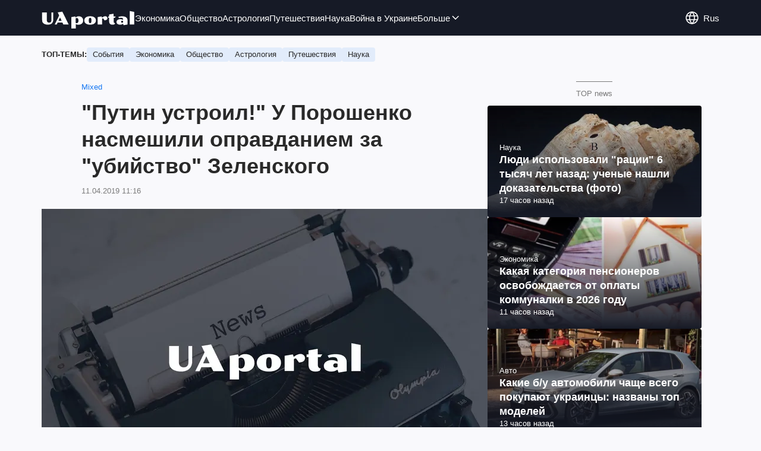

--- FILE ---
content_type: text/html; charset=utf-8
request_url: https://www.uaportal.com/section-mixed/news-putin-ustroil-u-poroshenko-nasmeshili-opravdaniem-za-ubijstvo-zelenskogo-11-04-2019.html
body_size: 15483
content:
<!DOCTYPE html><html lang="ru"><head><meta charSet="utf-8"><meta name="viewport" content="width=device-width, initial-scale=1.0, maximum-scale=1"><meta name="theme-color" content="#161A26"><link rel="manifest" href="/manifest.json"><title>"Путин устроил!" У Порошенко насмешили оправданием за "убийство" Зеленского Mixed UAportal</title><meta name="description" content="В команде президента Украины Петра Порошенко рассмешили объяснением происхождения видеоролика с шоуменом Владимиром Зеленским, которого сбивает грузов"><meta name="news_keywords" content=""><link rel="canonical" href="https://www.uaportal.com/section-mixed/news-putin-ustroil-u-poroshenko-nasmeshili-opravdaniem-za-ubijstvo-zelenskogo-11-04-2019.html"><link rel="alternate" hrefLang="ru" href="https://www.uaportal.com/section-mixed/news-putin-ustroil-u-poroshenko-nasmeshili-opravdaniem-za-ubijstvo-zelenskogo-11-04-2019.html"><link rel="alternate" hrefLang="uk" href="https://www.uaportal.com/ukr/section-mixed/news-putin-ustroil-u-poroshenko-nasmeshili-opravdaniem-za-ubijstvo-zelenskogo-11-04-2019.html"><link rel="amphtml" href="https://www.uaportal.com/section-mixed/newsamp-putin-ustroil-u-poroshenko-nasmeshili-opravdaniem-za-ubijstvo-zelenskogo-11-04-2019.html"><link rel="preload" as="image" imageSrcset="https://i.uaportal.com/news/2000/1/1/default.jpg?size=750x500 1000w, https://i.uaportal.com/news/2000/1/1/default.jpg?size=440x293 888w" imageSizes="(max-width: 887px) 888px,  				1000px"><meta property="og:type" content="article"><meta property="og:title" content="&quot;Путин устроил!&quot; У Порошенко насмешили оправданием за &quot;убийство&quot; Зеленского"><meta property="og:description" content="&quot;Путин устроил!&quot; У Порошенко насмешили оправданием за &quot;убийство&quot; Зеленского"><meta property="og:site_name" content="UAportal News"><meta property="og:image" content="https://i.uaportal.com/news/2000/1/1/default.jpg?size=2010x1050"><meta property="og:image:type" content="image/jpg"><meta property="og:image:width" content="2010px"><meta property="og:image:height" content="1050px"><meta property="og:url" content="https://www.uaportal.com/section-mixed/news-putin-ustroil-u-poroshenko-nasmeshili-opravdaniem-za-ubijstvo-zelenskogo-11-04-2019.html"><meta name="twitter:card" content="summary_large_image"><meta name="twitter:title" content="&quot;Путин устроил!&quot; У Порошенко насмешили оправданием за &quot;убийство&quot; Зеленского"><meta name="twitter:description" content="В команде президента Украины Петра Порошенко рассмешили объяснением происхождения видеоролика с шоуменом Владимиром Зеленским, которого сбивает грузов"><meta name="twitter:image" content="https://i.uaportal.com/news/2000/1/1/default.jpg?size=2010x1050"><meta name="twitter:site" content="@uaport47842869"><meta name="twitter:dnt" content="on"><meta name="article:published_time" content="2019-04-11T08:16:00Z"><meta name="article:modified_time" content="2019-04-11T08:16:00Z"><meta name="article:section" content="Mixed"><meta name="article:opinion" content="false"><script type="application/ld+json">{"@context":"https://schema.org","@type":"BreadcrumbList","itemListElement":[{"@type":"ListItem","position":1,"item":{"@id":"https://www.uaportal.com/rus/","name":"UAportal"}},{"@type":"ListItem","position":2,"item":{"@id":"https://www.uaportal.com/section-mixed/","name":"Mixed"}}]}</script><script type="application/ld+json">{"@context":"https://schema.org","@type":"NewsArticle","mainEntityOfPage":{"@type":"WebPage","@id":"https://www.uaportal.com/section-mixed/news-putin-ustroil-u-poroshenko-nasmeshili-opravdaniem-za-ubijstvo-zelenskogo-11-04-2019.html"},"headline":"\"Путин устроил!\" У Порошенко насмешили оправданием за \"убийство\" Зеленского Mixed UAportal","description":"В команде президента Украины Петра Порошенко рассмешили объяснением происхождения видеоролика с шоуменом Владимиром Зеленским, которого сбивает грузов","url":"https://www.uaportal.com/section-mixed/news-putin-ustroil-u-poroshenko-nasmeshili-opravdaniem-za-ubijstvo-zelenskogo-11-04-2019.html","image":[{"@type":"ImageObject","url":"https://i.uaportal.com/news/2000/1/1/default.jpg?size=2010x1050","width":2010,"height":1050},{"@type":"ImageObject","url":"https://i.uaportal.com/news/2000/1/1/default.jpg?size=750x393","width":750,"height":393},{"@type":"ImageObject","url":"https://i.uaportal.com/news/2000/1/1/default.jpg?size=370x194","width":370,"height":194}],"datePublished":"2019-04-11T08:16:00Z","dateModified":"2019-04-11T08:16:00Z","publisher":{"@type":"Organization","name":"UAportal","logo":{"@type":"ImageObject","url":"https://cdn.uaportal.com/img/logo_uaportal.png","width":250,"height":60}},"articleSection":"Mixed","articleBody":"В команде президента Украины Петра Порошенко рассмешили объяснением происхождения видеоролика с шоуменом Владимиром Зеленским, которого сбивает грузовик.\nВ сети удалось найти одного из руководителей канала в Telegram, где было опубликовано видео, сообщает UAportal.\nОтмечается, что Денис Любченко рассказал, что ролик якобы сделали не сами представители штаба Порошенко, а просто &quot;нашли в интернете&quot; и решили поделиться.\nСтоит заметить, что подобные утверждения сомнительны, поскольку видео смонтировано высококачественно, и, к тому же, появилось в сети в тот же день, когда вышло оригинальное рекламное видео с Зеленским, - маловероятно, что кто-то стал бесплатно, в короткие сроки, просто для развлечения так утруждаться.\nКроме того, это видео крутится в рекламных блоках онлайн-кинотеатров, что стоит больших денег.\n&quot;Зе подбросил)&quot;, &quot;Просто лежало, а оно мимо шло&quot;, &quot;А потом Порошенко скажет, да это все Путин устроил, и вообще я ничего не знал, вообще я не Порошенко, зовут меня Парашадзе и я транссексуал-содомит&quot;, - написали в комментариях.\nКак сообщал UAportal, накануне Петр Порошенко пробовал сделать необычный ход, разместив борды с президентом РФ Владимиром Путиным, однако, лишь обвалил свои рейтинги.","speakable":{"@type":"SpeakableSpecification","cssSelector":[".newsFull_title",".newsFull_body .newsFull_text"]},"alternativeHeadline":"Путин устроил! У Порошенко насмешили оправданием за убийство Зеленского - свежие новости","copyrightYear":2019,"inLanguage":"ru"}</script><script>var UaP_News_pageType = "News";</script><script>
                            var notsyCmd = window.notsyCmd || [];
                            notsyCmd.push(function (){
                                window.notsyInit({
                                "page":"article_desktop",
                                "targeting":[
                                    ["section", ["Mixed", "Mixed"]],
                                    ["pageType", "News"],
                                    ["uap_variations", "A"],
                                ]
                                })
                            })
                            </script><link rel="dns-prefetch" href="//securepubads.g.doubleclick.net"><link rel="preconnect" href="//securepubads.g.doubleclick.net"><link rel="dns-prefetch" href="//cm.g.doubleclick.net"><link rel="preconnect" href="//cm.g.doubleclick.net"><link rel="preload" href="https://cdn.uaportal.com/commons/index.min.css?v=662314634" as="style"><link rel="preload" href="https://cdn.uaportal.com/commons/index.min.js?v=662314634" as="script"><link rel="preload" href="https://cdn.uaportal.com/libs/lazyLoaderImage/index.min.js?v=662314634" as="script"><link rel="preload" href="https://securepubads.g.doubleclick.net/tag/js/gpt.js" as="script"><link rel="alternate" type="application/rss+xml" title="UAportal" href="https://www.uaportal.com/api/news/out/rss/lastnews.xml"><link rel="shortcut icon" href="https://cdn.uaportal.com/img/favicons/favicon.ico" type="image/x-icon"><link rel="apple-touch-icon" href="https://cdn.uaportal.com/img/favicons/favicon-72x72.png"><link rel="apple-touch-icon" sizes="96x96" href="https://cdn.uaportal.com/img/favicons/favicon-96x96.png"><link rel="apple-touch-icon" sizes="120x120" href="https://cdn.uaportal.com/img/favicons/favicon-120x120.png"><link rel="apple-touch-icon" sizes="144x144" href="https://cdn.uaportal.com/img/favicons/favicon-144x144.png"><link rel="apple-touch-icon-precomposed" href="https://cdn.uaportal.com/img/favicons/favicon-72x72.png"><link rel="apple-touch-icon-precomposed" sizes="96x96" href="https://cdn.uaportal.com/img/favicons/favicon-96x96.png"><link rel="apple-touch-icon-precomposed" sizes="120x120" href="https://cdn.uaportal.com/img/favicons/favicon-120x120.png"><link rel="apple-touch-icon-precomposed" sizes="144x144" href="https://cdn.uaportal.com/img/favicons/favicon-144x144.png"><link rel="stylesheet" href="https://cdn.uaportal.com/commons/index.min.css?v=662314634"><script>var UaP_Core_language = "ru";var UaP_context = {"cookie":{"cookie":"","parsedCookie":{},"newCookie":{"uaportal_variation":{"value":"A","options":{"path":"/","max-age":604800,"domain":".uaportal.com"}}}},"user":null,"langCode":"ru","languages":[],"platform":"desktop","url":"https://www.uaportal.com/section-mixed/news-putin-ustroil-u-poroshenko-nasmeshili-opravdaniem-za-ubijstvo-zelenskogo-11-04-2019.html","homeUrl":"https://www.uaportal.com/rus/","defaultLangCode":"ru","isAmp":false,"domain":"www"};var UaP_Core_env = "production";</script><script>
                        let isAdsInited = false;

                        function checkScroll() {
                            if (isAdsInited) return;

                            if (window.scrollY > 100) {
                                const $notsy = document.createElement('script');
                                $notsy.src = 'https://cdn-b.notsy.io/upt/ym.js';
                                $notsy.async = true;
                                $notsy.charset = 'utf-8';
                                document.head.append($notsy);

                                const $adsense = document.createElement('script');
                                $adsense.src = 'https://pagead2.googlesyndication.com/pagead/js/adsbygoogle.js?client=ca-pub-8580774907347041';
                                $adsense.async = true;
                                $adsense.crossOrigin = 'anonymous';
                                $adsense.charset = 'utf-8';
                                document.head.append($adsense);

                                isAdsInited = true;
                                window.removeEventListener('scroll', checkScroll);
                            }
                        }

                        window.addEventListener('scroll', checkScroll);
                    </script><script async src="https://securepubads.g.doubleclick.net/tag/js/gpt.js"></script></head><body><noscript><iframe height="0" width="0" style="display:none;visibility:hidden" src="https://www.googletagmanager.com/ns.html?id=GTM-TT3B8D5"></iframe></noscript><header class="header"><div class="header_inner"><div class="header_leftCol"><a class="header_logo" href="https://www.uaportal.com/rus/"><img class="header_logoImg" src="https://cdn.uaportal.com/img/logo_uaportal_white.svg" alt="UAportal"></a><nav class="header_nav"><a href="https://news.uaportal.com/tag-ekonomika.html" class="header_navItem">Экономика<svg width="24" height="24" viewBox="0 0 24 24" fill="none" xmlns="http://www.w3.org/2000/svg"><rect x="8.63623" y="4" width="10.8859" height="2" rx="1" transform="rotate(45 8.63623 4)" fill="#292929"></rect><rect x="7.22168" y="18" width="10.8918" height="2" rx="1" transform="rotate(-45 7.22168 18)" fill="#292929"></rect></svg></a><a href="https://drevo.uaportal.com/tag-sotsium.html" class="header_navItem">Общество<svg width="24" height="24" viewBox="0 0 24 24" fill="none" xmlns="http://www.w3.org/2000/svg"><rect x="8.63623" y="4" width="10.8859" height="2" rx="1" transform="rotate(45 8.63623 4)" fill="#292929"></rect><rect x="7.22168" y="18" width="10.8918" height="2" rx="1" transform="rotate(-45 7.22168 18)" fill="#292929"></rect></svg></a><a href="https://drevo.uaportal.com/tag-astrologiya.html" class="header_navItem">Астрология<svg width="24" height="24" viewBox="0 0 24 24" fill="none" xmlns="http://www.w3.org/2000/svg"><rect x="8.63623" y="4" width="10.8859" height="2" rx="1" transform="rotate(45 8.63623 4)" fill="#292929"></rect><rect x="7.22168" y="18" width="10.8918" height="2" rx="1" transform="rotate(-45 7.22168 18)" fill="#292929"></rect></svg></a><a href="https://www.uaportal.com/tag-puteshestviya.html" class="header_navItem">Путешествия<svg width="24" height="24" viewBox="0 0 24 24" fill="none" xmlns="http://www.w3.org/2000/svg"><rect x="8.63623" y="4" width="10.8859" height="2" rx="1" transform="rotate(45 8.63623 4)" fill="#292929"></rect><rect x="7.22168" y="18" width="10.8918" height="2" rx="1" transform="rotate(-45 7.22168 18)" fill="#292929"></rect></svg></a><a href="https://news.uaportal.com/tag-nauka.html" class="header_navItem">Наука<svg width="24" height="24" viewBox="0 0 24 24" fill="none" xmlns="http://www.w3.org/2000/svg"><rect x="8.63623" y="4" width="10.8859" height="2" rx="1" transform="rotate(45 8.63623 4)" fill="#292929"></rect><rect x="7.22168" y="18" width="10.8918" height="2" rx="1" transform="rotate(-45 7.22168 18)" fill="#292929"></rect></svg></a><a href="https://news.uaportal.com/tag-vojna-v-ukraine.html" class="header_navItem">Война в Украине<svg width="24" height="24" viewBox="0 0 24 24" fill="none" xmlns="http://www.w3.org/2000/svg"><rect x="8.63623" y="4" width="10.8859" height="2" rx="1" transform="rotate(45 8.63623 4)" fill="#292929"></rect><rect x="7.22168" y="18" width="10.8918" height="2" rx="1" transform="rotate(-45 7.22168 18)" fill="#292929"></rect></svg></a><div class="header_navMore"><div class="more_btn">Больше<div class="more_btnIcon"><svg xmlns="http://www.w3.org/2000/svg" width="18" height="18" viewBox="0 0 18 18" fill="none"><rect x="15" y="6.47717" width="8.16444" height="1.5" rx="0.75" transform="rotate(135 15 6.47717)"></rect><rect x="4.5" y="5.41626" width="8.16884" height="1.5" rx="0.75" transform="rotate(45 4.5 5.41626)"></rect></svg></div></div><div class="header_navMoreList"><a href="https://news.uaportal.com/tag-shoubiz.html" class="header_navItem">Шоубиз<svg width="24" height="24" viewBox="0 0 24 24" fill="none" xmlns="http://www.w3.org/2000/svg"><rect x="8.63623" y="4" width="10.8859" height="2" rx="1" transform="rotate(45 8.63623 4)" fill="#292929"></rect><rect x="7.22168" y="18" width="10.8918" height="2" rx="1" transform="rotate(-45 7.22168 18)" fill="#292929"></rect></svg></a><a href="https://www.uaportal.com/tag-blogi.html" class="header_navItem">Блоги<svg width="24" height="24" viewBox="0 0 24 24" fill="none" xmlns="http://www.w3.org/2000/svg"><rect x="8.63623" y="4" width="10.8859" height="2" rx="1" transform="rotate(45 8.63623 4)" fill="#292929"></rect><rect x="7.22168" y="18" width="10.8918" height="2" rx="1" transform="rotate(-45 7.22168 18)" fill="#292929"></rect></svg></a><a href="https://news.uaportal.com/tag-astro.html" class="header_navItem">Гороскопы<svg width="24" height="24" viewBox="0 0 24 24" fill="none" xmlns="http://www.w3.org/2000/svg"><rect x="8.63623" y="4" width="10.8859" height="2" rx="1" transform="rotate(45 8.63623 4)" fill="#292929"></rect><rect x="7.22168" y="18" width="10.8918" height="2" rx="1" transform="rotate(-45 7.22168 18)" fill="#292929"></rect></svg></a><a href="https://www.uaportal.com/tag-kino.html" class="header_navItem">Развлечения<svg width="24" height="24" viewBox="0 0 24 24" fill="none" xmlns="http://www.w3.org/2000/svg"><rect x="8.63623" y="4" width="10.8859" height="2" rx="1" transform="rotate(45 8.63623 4)" fill="#292929"></rect><rect x="7.22168" y="18" width="10.8918" height="2" rx="1" transform="rotate(-45 7.22168 18)" fill="#292929"></rect></svg></a><a href="https://news.uaportal.com/tag-retseptyi.html" class="header_navItem">Рецепты<svg width="24" height="24" viewBox="0 0 24 24" fill="none" xmlns="http://www.w3.org/2000/svg"><rect x="8.63623" y="4" width="10.8859" height="2" rx="1" transform="rotate(45 8.63623 4)" fill="#292929"></rect><rect x="7.22168" y="18" width="10.8918" height="2" rx="1" transform="rotate(-45 7.22168 18)" fill="#292929"></rect></svg></a><a href="https://news.uaportal.com/tag-lajfhaki.html" class="header_navItem">Лайфхаки<svg width="24" height="24" viewBox="0 0 24 24" fill="none" xmlns="http://www.w3.org/2000/svg"><rect x="8.63623" y="4" width="10.8859" height="2" rx="1" transform="rotate(45 8.63623 4)" fill="#292929"></rect><rect x="7.22168" y="18" width="10.8918" height="2" rx="1" transform="rotate(-45 7.22168 18)" fill="#292929"></rect></svg></a><a href="https://www.uaportal.com/tag-oruzhie-i-tehnika.html" class="header_navItem">Оружие и техника<svg width="24" height="24" viewBox="0 0 24 24" fill="none" xmlns="http://www.w3.org/2000/svg"><rect x="8.63623" y="4" width="10.8859" height="2" rx="1" transform="rotate(45 8.63623 4)" fill="#292929"></rect><rect x="7.22168" y="18" width="10.8918" height="2" rx="1" transform="rotate(-45 7.22168 18)" fill="#292929"></rect></svg></a><a href="https://www.uaportal.com/tag-silyi-oboronyi-ukrainyi.html" class="header_navItem">Силы обороны Украины<svg width="24" height="24" viewBox="0 0 24 24" fill="none" xmlns="http://www.w3.org/2000/svg"><rect x="8.63623" y="4" width="10.8859" height="2" rx="1" transform="rotate(45 8.63623 4)" fill="#292929"></rect><rect x="7.22168" y="18" width="10.8918" height="2" rx="1" transform="rotate(-45 7.22168 18)" fill="#292929"></rect></svg></a><a href="https://drevo.uaportal.com/section-zhizn/" class="header_navItem">Жизнь<svg width="24" height="24" viewBox="0 0 24 24" fill="none" xmlns="http://www.w3.org/2000/svg"><rect x="8.63623" y="4" width="10.8859" height="2" rx="1" transform="rotate(45 8.63623 4)" fill="#292929"></rect><rect x="7.22168" y="18" width="10.8918" height="2" rx="1" transform="rotate(-45 7.22168 18)" fill="#292929"></rect></svg></a></div></div></nav></div><div class="header_rightCol"><div class="header_lang"><div class="header_langBtn"><div class="header_langBtnGlobus"><svg width="24" height="24" viewBox="0 0 24 24" fill="none" xmlns="http://www.w3.org/2000/svg"><path d="M21.235 8.77846C20.5657 6.86302 19.3173 5.20311 17.6628 4.02863C16.0083 2.85414 14.0294 2.22321 12.0004 2.22321C9.97143 2.22321 7.99263 2.85414 6.33809 4.02863C4.68356 5.20311 3.43519 6.86302 2.76587 8.77846M21.235 8.77846C21.587 9.78665 21.7782 10.8709 21.7782 11.9997C21.7794 13.0967 21.5958 14.186 21.235 15.222M21.235 8.77846H2.76587M2.76587 8.77846C2.40519 9.81408 2.22155 10.9031 2.22266 11.9997C2.22149 13.0967 2.40513 14.186 2.76587 15.222M21.235 15.222C20.5657 17.1374 19.3173 18.7974 17.6628 19.9718C16.0083 21.1463 14.0294 21.7773 12.0004 21.7773C9.97143 21.7773 7.99263 21.1463 6.33809 19.9718C4.68356 18.7974 3.43519 17.1374 2.76587 15.222M21.235 15.222H2.76587" stroke="currentColor" stroke-width="1.66667" stroke-linecap="round" stroke-linejoin="round"></path><path d="M11.9998 21.7778C17.3993 16.3783 17.3993 7.62174 11.9998 2.22223C6.60032 7.62174 6.60032 16.3783 11.9998 21.7778Z" stroke="currentColor" stroke-width="1.66667" stroke-linecap="round" stroke-linejoin="round"></path></svg></div><div class="header_langBtnCode">rus</div></div><div class="header_langList"><div class="header_langItem"><a class="header_langLink" href="https://www.uaportal.com/ukr/section-mixed/news-putin-ustroil-u-poroshenko-nasmeshili-opravdaniem-za-ubijstvo-zelenskogo-11-04-2019.html"></a><span>Українська</span></div></div></div><button class="header_navBtn" type="button"><span class="header_navBtnLine"></span><span class="header_navBtnLine"></span><span class="header_navBtnLine"></span></button></div></div></header><main><div class="topTopic"><div class="topTopic_title">Топ-темы:</div><div class="topTopic_list"><a href="https://news.uaportal.com/tag-proisshestviya.html" class="topTopic_item">События</a><a href="https://news.uaportal.com/tag-ekonomika.html" class="topTopic_item">Экономика</a><a href="https://news.uaportal.com/tag-obschestvo.html" class="topTopic_item">Общество</a><a href="https://drevo.uaportal.com/tag-astrologiya.html" class="topTopic_item">Астрология</a><a href="https://www.uaportal.com/ukr/tag-puteshestviya.html" class="topTopic_item">Путешествия</a><a href="https://news.uaportal.com/tag-nauka.html" class="topTopic_item">Наука</a></div></div><div><div class="bannerAside --left"><aside class="banner --size_branding"><div class="UPT_FLOAT_160/UPT_FLOAT_160_L"></div></aside></div><script>var UaP_News_analytics = {"domain":"https://www.uaportal.com/rus/","url":"www.uaportal.com/section-mixed/news-putin-ustroil-u-poroshenko-nasmeshili-opravdaniem-za-ubijstvo-zelenskogo-11-04-2019.html","language":"ru","pageType":"News","platform":"desktop","authors":"","taggedAuthor":[],"importance":null,"newsId":9556,"newsTitle":"\"Путин устроил!\" У Порошенко насмешили оправданием за \"убийство\" Зеленского","persons":[],"publishDate":"2019-04-11T08:16:00Z","section":"Mixed","subsection":null,"tags":[]};</script><div class="grid"><div class="grid_row"><div class="grid_col --noGap --d8 --m12"><main class="newsFull"><article><script class="jsonData" type="application/json">{"newsID":9556,"sectionID":4,"url":"https://www.uaportal.com/section-mixed/news-putin-ustroil-u-poroshenko-nasmeshili-opravdaniem-za-ubijstvo-zelenskogo-11-04-2019.html","title":"\"Путин устроил!\" У Порошенко насмешили оправданием за \"убийство\" Зеленского Mixed UAportal","platform":"desktop","langCode":"ru"}</script><header class="newsFull_header"><div class="newsFull_top"><a class="newsFull_section" href="https://www.uaportal.com/section-mixed/">Mixed</a></div><h1 class="newsFull_title">"Путин устроил!" У Порошенко насмешили оправданием за "убийство" Зеленского</h1><p class="newsFull_info"><time class="timeAgo" dateTime="2019-04-11T08:16:00Z">11.04.2019 11:16</time></p></header><div class="newsFull_body"><figure class="newsFull_imageWrap --main"><img class="newsFull_image" alt="&#039;Путин устроил!&#039; У Порошенко насмешили оправданием за &#039;убийство&#039; Зеленского" src="https://i.uaportal.com/news/2000/1/1/default.jpg?size=375x250" srcSet="https://i.uaportal.com/news/2000/1/1/default.jpg?size=750x500 1000w, https://i.uaportal.com/news/2000/1/1/default.jpg?size=440x293 888w" sizes="(max-width: 887px) 888px,                              1000px" fetchpriority="high"><figcaption>''Путин устроил!'' У Порошенко насмешили оправданием за ''убийство'' Зеленского</figcaption></figure><div class="newsFull_text"><p>В команде президента Украины Петра Порошенко рассмешили объяснением происхождения <a href="https://www.uaportal.com/news/zelenskogo-sbila-fura-chto-sluchilos-i-v-chem-obvinyayut-poroshenko.htm" target="_blank" rel="nofollow">видеоролика с шоуменом Владимиром Зеленским, которого сбивает грузовик</a>.</p><aside class="banner --size_horizontal"><div class="UPT_ITA_336"></div></aside><p>В сети удалось найти одного из руководителей канала в Telegram, где было опубликовано видео, сообщает UAportal.</p><p>Отмечается, что Денис Любченко рассказал, что ролик якобы сделали не сами представители штаба Порошенко, а просто "нашли в интернете" и решили поделиться.</p><p>Стоит заметить, что подобные утверждения сомнительны, поскольку видео смонтировано высококачественно, и, к тому же, появилось в сети в тот же день, когда вышло оригинальное рекламное видео с Зеленским, - маловероятно, что кто-то стал бесплатно, в короткие сроки, просто для развлечения так утруждаться.</p><p>Кроме того, это видео крутится в рекламных блоках онлайн-кинотеатров, что стоит больших денег.</p><p>"Зе подбросил)", "Просто лежало, а оно мимо шло", "А потом Порошенко скажет, да это все Путин устроил, и вообще я ничего не знал, вообще я не Порошенко, зовут меня Парашадзе и я транссексуал-содомит", - написали в комментариях.</p><p>Как сообщал UAportal, накануне <a href="https://www.uaportal.com/news/vyistrelil-sebe-zhe-v-nogu-poroshenko-upal-v-rejtingah-bukmekerov.htm" target="_blank" rel="nofollow">Петр Порошенко пробовал сделать необычный ход, разместив борды с президентом РФ Владимиром Путиным, однако, лишь обвалил свои рейтинги</a>.</p><div class="banner --partnersMulti" lang="ru" data-id="1495804"><div class="idealmediaMulti"><div id="M838910ScriptRootC1495804"></div></div></div></div></div></article></main><div class="newsFullFooter"><aside><div class="groupTitleWrap"><h3 class="groupTitle">Читайте также</h3></div><article class="newsImg16x9"><a class="newsImg16x9_imgWrap" href="https://www.uaportal.com/section-mixed/news-massirovannyie-obstrelyi-kieva-v-blizhajshie-dni-i-peregovoryi-o-mire-tramp-othodit-ot-idei-blits-kriga-16-01-2026.html"><img class="lazyImg newsImg16x9_img" alt="Массированные обстрелы Киева в ближайшие дни и переговоры о мире. Трамп отходит от идеи блиц-крига" src="https://i.uaportal.com/news/2026/1/16/filestoragenewsimages-12.jpg?size=2010x1050" data-srcset="https://i.uaportal.com/news/2026/1/16/filestoragenewsimages-12.jpg?size=750x393 1000w, https://i.uaportal.com/news/2026/1/16/filestoragenewsimages-12.jpg?size=440x230 888w" srcSet="https://cdn.uaportal.com/img/lazy16x9.png" sizes="(max-width: 887px) 888px,                  1000px"></a><div class="newsImg16x9_info"><p class="newsImg16x9_section">Политика</p><h3 class="newsImg16x9_title"><a href="https://www.uaportal.com/section-mixed/news-massirovannyie-obstrelyi-kieva-v-blizhajshie-dni-i-peregovoryi-o-mire-tramp-othodit-ot-idei-blits-kriga-16-01-2026.html" class="newsImg16x9_link">Массированные обстрелы Киева в ближайшие дни и переговоры о мире. Трамп отходит от идеи блиц-крига</a></h3><figure class="previewAuthor"><a class="previewAuthor_link" href="https://www.uaportal.com/person-vadim-denisenko.html"><img class="lazyImg previewAuthor_img" alt="Вадим Денисенко" src="https://i.uaportal.com/person/2024/3/26/6740602024727213194153294176134750739628032n1.jpg?size=1000x1000" data-srcset="https://i.uaportal.com/person/2024/3/26/6740602024727213194153294176134750739628032n1.jpg?size=140x140 1000w" srcSet="https://cdn.uaportal.com/img/lazy1x1.png" sizes="(max-width: 887px) 888px,                  1000px"><div class="previewAuthor_info"><div class="previewAuthor_nameAndTimeAgo"><figcaption class="name"><cite>Вадим Денисенко</cite></figcaption><time class="timeAgo" dateTime="2026-01-16T17:42:00">Вчера</time></div><div class="previewAuthor_jobTitle">Журналист</div></div></a></figure></div></article></aside><nav class="breadcrumbs"><ol class="breadcrumbs_items"><li><a class="breadcrumbs_item --home" href="https://www.uaportal.com/rus/"><img class="breadcrumbs_itemImg" src="https://cdn.uaportal.com/img/logo_uaportal_blue.svg" alt="UAportal" title="UAportal"></a></li><li><a class="breadcrumbs_item --link" href="https://www.uaportal.com/section-mixed/">Mixed</a></li></ol></nav></div><div class="endlessScroll_place"></div></div><aside class="grid_col  --d4 --m12 --min-gap"><div class="groupTitleWrap"><h3 class="groupTitle">TOP news</h3></div><article class="newsImg16x9"><a class="newsImg16x9_imgWrap" href="https://drevo.uaportal.com/section-zhizn/news-lyudi-ispolzovali-ratsii-6-tyisyach-let-nazad-uchenyie-nashli-dokazatelstva-foto-17-01-2026.html"><img class="lazyImg newsImg16x9_img" alt="Люди использовали &#039;рации&#039; 6 тысяч лет назад: ученые нашли доказательства (фото)" src="https://i.uaportal.com/news/2026/1/16/36vc7q-881be4711f6004fa8fbae728dab05584.webp?size=2010x1050" data-srcset="https://i.uaportal.com/news/2026/1/16/36vc7q-881be4711f6004fa8fbae728dab05584.webp?size=370x194 1000w, https://i.uaportal.com/news/2026/1/16/36vc7q-881be4711f6004fa8fbae728dab05584.webp?size=335x175 888w" srcSet="https://cdn.uaportal.com/img/lazy16x9.png" sizes="(max-width: 887px) 888px,                  1000px"></a><div class="newsImg16x9_info"><p class="newsImg16x9_section">Наука</p><h3 class="newsImg16x9_title"><a href="https://drevo.uaportal.com/section-zhizn/news-lyudi-ispolzovali-ratsii-6-tyisyach-let-nazad-uchenyie-nashli-dokazatelstva-foto-17-01-2026.html" class="newsImg16x9_link">Люди использовали "рации" 6 тысяч лет назад: ученые нашли доказательства (фото)</a></h3><time class="timeAgo" dateTime="2026-01-17T08:30:00">17 часов назад</time></div></article><article class="newsImg16x9"><a class="newsImg16x9_imgWrap" href="https://news.uaportal.com/section-news/news-kakaya-kategoriya-pensionerov-osvobozhdaetsya-ot-oplatyi-kommunalki-v-2026-godu-17-01-2026.html"><img class="lazyImg newsImg16x9_img" alt="Какая категория пенсионеров освобождается от оплаты коммуналки в 2026 году" src="https://i.uaportal.com/news/2026/1/16/filestoragetemp-4.jpg?size=2010x1050" data-srcset="https://i.uaportal.com/news/2026/1/16/filestoragetemp-4.jpg?size=370x194 1000w, https://i.uaportal.com/news/2026/1/16/filestoragetemp-4.jpg?size=335x175 888w" srcSet="https://cdn.uaportal.com/img/lazy16x9.png" sizes="(max-width: 887px) 888px,                  1000px"></a><div class="newsImg16x9_info"><p class="newsImg16x9_section">Экономика</p><h3 class="newsImg16x9_title"><a href="https://news.uaportal.com/section-news/news-kakaya-kategoriya-pensionerov-osvobozhdaetsya-ot-oplatyi-kommunalki-v-2026-godu-17-01-2026.html" class="newsImg16x9_link">Какая категория пенсионеров освобождается от оплаты коммуналки в 2026 году</a></h3><time class="timeAgo" dateTime="2026-01-17T14:30:00">11 часов назад</time></div></article><article class="newsImg16x9"><a class="newsImg16x9_imgWrap" href="https://news.uaportal.com/section-news/news-kakie-b-u-avtomobili-chasche-vsego-pokupayut-ukraintsyi-nazvanyi-top-modelej-17-01-2026.html"><img class="lazyImg newsImg16x9_img" alt="Какие б/у автомобили чаще всего покупают украинцы: названы топ моделей" src="https://i.uaportal.com/news/2026/1/16/1200x800.jpg?size=2010x1050" data-srcset="https://i.uaportal.com/news/2026/1/16/1200x800.jpg?size=370x194 1000w, https://i.uaportal.com/news/2026/1/16/1200x800.jpg?size=335x175 888w" srcSet="https://cdn.uaportal.com/img/lazy16x9.png" sizes="(max-width: 887px) 888px,                  1000px"></a><div class="newsImg16x9_info"><p class="newsImg16x9_section">Авто</p><h3 class="newsImg16x9_title"><a href="https://news.uaportal.com/section-news/news-kakie-b-u-avtomobili-chasche-vsego-pokupayut-ukraintsyi-nazvanyi-top-modelej-17-01-2026.html" class="newsImg16x9_link">Какие б/у автомобили чаще всего покупают украинцы: названы топ моделей</a></h3><time class="timeAgo" dateTime="2026-01-17T12:30:00">13 часов назад</time></div></article><article class="newsImg16x9"><a class="newsImg16x9_imgWrap" href="https://news.uaportal.com/section-news/news-v-ukraine-dorozhaet-populyarnyij-produkt-skolko-budet-stoit-kilogramm-17-01-2026.html"><img class="lazyImg newsImg16x9_img" alt="В Украине дорожает популярный продукт: сколько будет стоить килограмм" src="https://i.uaportal.com/news/2026/1/16/filestoragetemp-5.jpg?size=2010x1050" data-srcset="https://i.uaportal.com/news/2026/1/16/filestoragetemp-5.jpg?size=370x194 1000w, https://i.uaportal.com/news/2026/1/16/filestoragetemp-5.jpg?size=335x175 888w" srcSet="https://cdn.uaportal.com/img/lazy16x9.png" sizes="(max-width: 887px) 888px,                  1000px"></a><div class="newsImg16x9_info"><p class="newsImg16x9_section">Экономика</p><h3 class="newsImg16x9_title"><a href="https://news.uaportal.com/section-news/news-v-ukraine-dorozhaet-populyarnyij-produkt-skolko-budet-stoit-kilogramm-17-01-2026.html" class="newsImg16x9_link">В Украине дорожает популярный продукт: сколько будет стоить килограмм</a></h3><time class="timeAgo" dateTime="2026-01-17T16:30:00">9 часов назад</time></div></article><article class="newsImg16x9"><a class="newsImg16x9_imgWrap" href="https://life.uaportal.com/section-life/news-ne-budete-tratit-dengi-na-veterinara-kakie-porodyi-sobak-redko-boleyut-17-01-2026.html"><img class="lazyImg newsImg16x9_img" alt="Не будете тратить деньги на ветеринара: какие породы собак редко болеют" src="https://i.uaportal.com/news/2026/1/16/chihuahua-smooth-coat2.jpg?size=2010x1050" data-srcset="https://i.uaportal.com/news/2026/1/16/chihuahua-smooth-coat2.jpg?size=370x194 1000w, https://i.uaportal.com/news/2026/1/16/chihuahua-smooth-coat2.jpg?size=335x175 888w" srcSet="https://cdn.uaportal.com/img/lazy16x9.png" sizes="(max-width: 887px) 888px,                  1000px"></a><div class="newsImg16x9_info"><p class="newsImg16x9_section">Социум</p><h3 class="newsImg16x9_title"><a href="https://life.uaportal.com/section-life/news-ne-budete-tratit-dengi-na-veterinara-kakie-porodyi-sobak-redko-boleyut-17-01-2026.html" class="newsImg16x9_link">Не будете тратить деньги на ветеринара: какие породы собак редко болеют</a></h3><time class="timeAgo" dateTime="2026-01-17T10:30:00">15 часов назад</time></div></article><article class="newsImg16x9"><a class="newsImg16x9_imgWrap" href="https://www.uaportal.com/section-mixed/news-revolyutsiya-v-irane-i-bombist-tramp-17-01-2026.html"><img class="lazyImg newsImg16x9_img" alt="Революция в Иране и &#039;бомбист&#039; Трамп" src="https://i.uaportal.com/news/2026/1/17/filestoragenewsimages-1.jpeg?size=2010x1050" data-srcset="https://i.uaportal.com/news/2026/1/17/filestoragenewsimages-1.jpeg?size=370x194 1000w, https://i.uaportal.com/news/2026/1/17/filestoragenewsimages-1.jpeg?size=335x175 888w" srcSet="https://cdn.uaportal.com/img/lazy16x9.png" sizes="(max-width: 887px) 888px,                  1000px"></a><div class="newsImg16x9_info"><p class="newsImg16x9_section">Политика</p><h3 class="newsImg16x9_title"><a href="https://www.uaportal.com/section-mixed/news-revolyutsiya-v-irane-i-bombist-tramp-17-01-2026.html" class="newsImg16x9_link">Революция в Иране и "бомбист" Трамп</a></h3><figure class="previewAuthor"><a class="previewAuthor_link" href="https://www.uaportal.com/person-sergej-klimovskij.html"><img class="lazyImg previewAuthor_img" alt="Сергей Климовский" src="https://i.uaportal.com/person/2024/1/19/screenshot-21.png?size=1000x1000" data-srcset="https://i.uaportal.com/person/2024/1/19/screenshot-21.png?size=140x140 1000w" srcSet="https://cdn.uaportal.com/img/lazy1x1.png" sizes="(max-width: 887px) 888px,                  1000px"><div class="previewAuthor_info"><div class="previewAuthor_nameAndTimeAgo"><figcaption class="name"><cite>Сергей Климовский</cite></figcaption><time class="timeAgo" dateTime="2026-01-17T17:28:00">8 часов назад</time></div><div class="previewAuthor_jobTitle">Историк</div></div></a></figure></div></article><div class="newsPage-sticky"><article class="newsImg16x9"><a class="newsImg16x9_imgWrap" href="https://www.uaportal.com/section-mixed/news-chelovek-zatyagivayuschij-vojnu-v-ukraine-nahoditsya-v-belom-dome-17-01-2026.html"><img class="lazyImg newsImg16x9_img" alt="Человек, затягивающий войну в Украине, находится в Белом доме" src="https://i.uaportal.com/news/2026/1/17/filestoragenewsimages-12.jpeg?size=2010x1050" data-srcset="https://i.uaportal.com/news/2026/1/17/filestoragenewsimages-12.jpeg?size=370x194 1000w, https://i.uaportal.com/news/2026/1/17/filestoragenewsimages-12.jpeg?size=335x175 888w" srcSet="https://cdn.uaportal.com/img/lazy16x9.png" sizes="(max-width: 887px) 888px,                  1000px"></a><div class="newsImg16x9_info"><p class="newsImg16x9_section">Политика</p><h3 class="newsImg16x9_title"><a href="https://www.uaportal.com/section-mixed/news-chelovek-zatyagivayuschij-vojnu-v-ukraine-nahoditsya-v-belom-dome-17-01-2026.html" class="newsImg16x9_link">Человек, затягивающий войну в Украине, находится в Белом доме</a></h3><figure class="previewAuthor"><a class="previewAuthor_link" href="https://www.uaportal.com/person-vitalij-portnikov.html"><img class="lazyImg previewAuthor_img" alt="Виталий Портников" src="https://i.uaportal.com/person/2024/1/19/unnamed1.jpg?size=1000x1000" data-srcset="https://i.uaportal.com/person/2024/1/19/unnamed1.jpg?size=140x140 1000w" srcSet="https://cdn.uaportal.com/img/lazy1x1.png" sizes="(max-width: 887px) 888px,                  1000px"><div class="previewAuthor_info"><div class="previewAuthor_nameAndTimeAgo"><figcaption class="name"><cite>Виталий Портников</cite></figcaption><time class="timeAgo" dateTime="2026-01-17T15:24:00">11 часов назад</time></div><div class="previewAuthor_jobTitle">Журналист, лауреат Национальной премии Украины им. Шевченко</div></div></a></figure></div></article><article class="newsImg16x9"><a class="newsImg16x9_imgWrap" href="https://www.uaportal.com/section-mixed/news-venesuela-pod-kontrolem-ssha-mozhet-stat-instrumentom-ponizheniya-tsen-na-neft-16-01-2026.html"><img class="lazyImg newsImg16x9_img" alt="Венесуэла под контролем США может стать инструментом понижения цен на нефть" src="https://i.uaportal.com/news/2026/1/16/616133524257336976629308108244906440151741916n.jpg?size=2010x1050" data-srcset="https://i.uaportal.com/news/2026/1/16/616133524257336976629308108244906440151741916n.jpg?size=370x194 1000w, https://i.uaportal.com/news/2026/1/16/616133524257336976629308108244906440151741916n.jpg?size=335x175 888w" srcSet="https://cdn.uaportal.com/img/lazy16x9.png" sizes="(max-width: 887px) 888px,                  1000px"></a><div class="newsImg16x9_info"><p class="newsImg16x9_section">Экономика</p><h3 class="newsImg16x9_title"><a href="https://www.uaportal.com/section-mixed/news-venesuela-pod-kontrolem-ssha-mozhet-stat-instrumentom-ponizheniya-tsen-na-neft-16-01-2026.html" class="newsImg16x9_link">Венесуэла под контролем США может стать инструментом понижения цен на нефть</a></h3><figure class="previewAuthor"><a class="previewAuthor_link" href="https://www.uaportal.com/person-vitalij-shapran.html"><img class="lazyImg previewAuthor_img" alt="Виталий Шапран" src="https://i.uaportal.com/person/2025/10/9/1646763954-4102.png?size=1000x1000" data-srcset="https://i.uaportal.com/person/2025/10/9/1646763954-4102.png?size=140x140 1000w" srcSet="https://cdn.uaportal.com/img/lazy1x1.png" sizes="(max-width: 887px) 888px,                  1000px"><div class="previewAuthor_info"><div class="previewAuthor_nameAndTimeAgo"><figcaption class="name"><cite>Виталий Шапран</cite></figcaption><time class="timeAgo" dateTime="2026-01-16T18:55:00">Вчера</time></div><div class="previewAuthor_jobTitle">Член Украинского общества финансовых аналитиков</div></div></a></figure></div></article></div></aside></div><div class="grid_row"><aside class="grid_col"><div class="grid --inner"><h2 class="grid_title">Другие новости</h2><div class="grid_row"><div class="grid_col  --d12"><article class="newsImg21x8"><a class="newsImg21x8_imgWrap" href="https://news.uaportal.com/section-news/news-v-ukraine-prodolzhaet-dorozhat-populyarnyij-produkt-kakaya-tsena-16-01-2026.html"><img class="lazyImg newsImg21x8_img" alt="В Украине продолжает дорожать популярный продукт: какая цена" src="https://i.uaportal.com/news/2026/1/16/filestoragetemp-2.jpg?size=1140x435" data-srcset="https://i.uaportal.com/news/2026/1/16/filestoragetemp-2.jpg?size=1140x435 1000w, https://i.uaportal.com/news/2026/1/16/filestoragetemp-2.jpg?size=760x290 888w" srcSet="https://cdn.uaportal.com/img/lazy21x8.png 888w, https://cdn.uaportal.com/img/lazy3x2.png 100w" sizes="(max-width: 887px) 888px,                  1000px"></a><div class="newsImg21x8_info"><p class="newsImg21x8_section">Экономика</p><h3 class="newsImg21x8_title"><a href="https://news.uaportal.com/section-news/news-v-ukraine-prodolzhaet-dorozhat-populyarnyij-produkt-kakaya-tsena-16-01-2026.html" class="newsImg21x8_link">В Украине продолжает дорожать популярный продукт: какая цена</a></h3><time class="timeAgo" dateTime="2026-01-16T16:50:00">Вчера</time></div></article></div><div class="grid_col  --d4 --t6 --m12"><article class="newsImgText3x2"><a class="newsImgText3x2_imgWrap" href="https://www.uaportal.com/section-mixed/news-putin-nasmehaetsya-nad-mirnyim-protsessom-vyistuplenie-senatora-rodzhera-vikera-v-podderzhku-ukrainyi-16-01-2026.html"><img class="lazyImg newsImgText3x2_img" alt="&#039;Путин насмехается над мирным процессом&#039;: выступление сенатора Роджера Викера в поддержку Украины" src="https://i.uaportal.com/news/2026/1/16/filestoragenewsimages-11.jpg?size=1125x750" data-srcset="https://i.uaportal.com/news/2026/1/16/filestoragenewsimages-11.jpg?size=360x240 1000w, https://i.uaportal.com/news/2026/1/16/filestoragenewsimages-11.jpg?size=370x246 888w" srcSet="https://cdn.uaportal.com/img/lazy3x2.png" sizes="(max-width: 887px) 888px,                  1000px"></a><div class="newsImgText3x2_info"><p class="newsImgText3x2_section">Политика</p><h3 class="newsImgText3x2_title"><a href="https://www.uaportal.com/section-mixed/news-putin-nasmehaetsya-nad-mirnyim-protsessom-vyistuplenie-senatora-rodzhera-vikera-v-podderzhku-ukrainyi-16-01-2026.html" class="newsImgText3x2_link">"Путин насмехается над мирным процессом": выступление сенатора Роджера Викера в поддержку Украины</a></h3><figure class="previewAuthor --accentName"><a class="previewAuthor_link" href="https://www.uaportal.com/person-ostap-yaryish.html"><img class="lazyImg previewAuthor_img" alt="Остап Ярыш" src="https://i.uaportal.com/person/2024/7/16/42main.jpg?size=1000x1000" data-srcset="https://i.uaportal.com/person/2024/7/16/42main.jpg?size=140x140 1000w" srcSet="https://cdn.uaportal.com/img/lazy1x1.png" sizes="(max-width: 887px) 888px,                  1000px"><div class="previewAuthor_info"><div class="previewAuthor_nameAndTimeAgo"><figcaption class="name"><cite>Остап Ярыш</cite></figcaption><time class="timeAgo" dateTime="2026-01-16T16:42:00">Вчера</time></div><div class="previewAuthor_jobTitle">Украинский журналист, работающий с 2019 года в Соединенных Штатах Америки</div></div></a></figure></div></article></div><div class="grid_col  --d4 --t6 --m12"><article class="newsImgText3x2"><a class="newsImgText3x2_imgWrap" href="https://news.uaportal.com/section-news/news-ukrainu-nakroet-magnitnaya-burya-v-37-balla-prognoz-na-16-yanvarya-16-01-2026.html"><img class="lazyImg newsImgText3x2_img" alt="Украину накроет магнитная буря в 3,7 балла: прогноз на 16 января" src="https://i.uaportal.com/news/2026/1/16/bez-nazvaniya.jpg?size=1125x750" data-srcset="https://i.uaportal.com/news/2026/1/16/bez-nazvaniya.jpg?size=360x240 1000w, https://i.uaportal.com/news/2026/1/16/bez-nazvaniya.jpg?size=370x246 888w" srcSet="https://cdn.uaportal.com/img/lazy3x2.png" sizes="(max-width: 887px) 888px,                  1000px"></a><div class="newsImgText3x2_info"><p class="newsImgText3x2_section">Социум</p><h3 class="newsImgText3x2_title"><a href="https://news.uaportal.com/section-news/news-ukrainu-nakroet-magnitnaya-burya-v-37-balla-prognoz-na-16-yanvarya-16-01-2026.html" class="newsImgText3x2_link">Украину накроет магнитная буря в 3,7 балла: прогноз на 16 января</a></h3><time class="timeAgo" dateTime="2026-01-16T15:50:00">Вчера</time></div></article></div><div class="grid_col  --d4 --t6 --m12"><article class="newsImgText3x2"><a class="newsImgText3x2_imgWrap" href="https://life.uaportal.com/section-life/news-spokojnyie-i-vezhlivyie-top-porod-sobak-otlichno-podhodyaschih-novichkam-16-01-2026.html"><img class="lazyImg newsImgText3x2_img" alt="Спокойные и вежливые: топ пород собак, отлично подходящих новичкам" src="https://i.uaportal.com/news/2026/1/16/sitesdefaultfilesstylessquaremedium440x440public2022-09labrador20retri.jpg?size=1125x750" data-srcset="https://i.uaportal.com/news/2026/1/16/sitesdefaultfilesstylessquaremedium440x440public2022-09labrador20retri.jpg?size=360x240 1000w, https://i.uaportal.com/news/2026/1/16/sitesdefaultfilesstylessquaremedium440x440public2022-09labrador20retri.jpg?size=370x246 888w" srcSet="https://cdn.uaportal.com/img/lazy3x2.png" sizes="(max-width: 887px) 888px,                  1000px"></a><div class="newsImgText3x2_info"><p class="newsImgText3x2_section">Социум</p><h3 class="newsImgText3x2_title"><a href="https://life.uaportal.com/section-life/news-spokojnyie-i-vezhlivyie-top-porod-sobak-otlichno-podhodyaschih-novichkam-16-01-2026.html" class="newsImgText3x2_link">Спокойные и вежливые: топ пород собак, отлично подходящих новичкам</a></h3><time class="timeAgo" dateTime="2026-01-16T14:24:00">Вчера</time></div></article></div><aside class="banner --size_horizontal"><div class="UPT_ITC_970"></div></aside><div class="grid_col  --d4 --t6 --m12"><article class="newsImg1x1"><a class="newsImg1x1_imgWrap" href="https://news.uaportal.com/section-news/news-chto-delat-esli-ne-hvataet-odnogo-goda-stazha-do-pensii-16-01-2026.html"><img class="lazyImg newsImg1x1_img" alt="Что делать, если не хватает одного года стажа до пенсии" src="https://i.uaportal.com/news/2026/1/16/filestoragetemp-1.jpg?size=1005x1005" data-srcset="https://i.uaportal.com/news/2026/1/16/filestoragetemp-1.jpg?size=360x360 1000w, https://i.uaportal.com/news/2026/1/16/filestoragetemp-1.jpg?size=370x370 888w" srcSet="https://cdn.uaportal.com/img/lazy1x1.png" sizes="(max-width: 887px) 888px,                  1000px"></a><div class="newsImg1x1_info"><p class="newsImg1x1_section">Экономика</p><h3 class="newsImg1x1_title"><a href="https://news.uaportal.com/section-news/news-chto-delat-esli-ne-hvataet-odnogo-goda-stazha-do-pensii-16-01-2026.html" class="newsImg1x1_link">Что делать, если не хватает одного года стажа до пенсии</a></h3><time class="timeAgo" dateTime="2026-01-16T13:18:00">Вчера</time></div></article></div><div class="grid_col  --d4 --t6 --m12 --fullheight-on-tablet"><div class="grid_row"><div class="grid_col  --d12"><article class="newsText"><p class="newsText_section">Война в Украине</p><h3 class="newsText_title"><a href="https://news.uaportal.com/section-news/news-kak-uchastniku-boevyih-dejstvij-poluchit-lgotyi-na-oplatu-kommunalki-16-01-2026.html" class="newsText_link">Как участнику боевых действий получить льготы на оплату коммуналки</a></h3><time class="timeAgo" dateTime="2026-01-16T13:03:40">Вчера</time></article></div></div><div class="grid_row"><div class="grid_col  --d12"><article class="newsText"><p class="newsText_section">Общество</p><h3 class="newsText_title"><a href="https://www.uaportal.com/section-mixed/news-ya-podala-zayavleniya-na-sergej-levochkina-16-01-2026.html" class="newsText_link --is-tiny">Я подала заявления на Сергей Левочкина</a></h3><figure class="previewAuthor --accentName"><a class="previewAuthor_link" href="https://www.uaportal.com/person-zinaida-kubar-lihacheva.html"><img class="lazyImg previewAuthor_img" alt="Зинаида Кубар (Лихачева)" src="https://i.uaportal.com/person/2026/1/16/60890704216360660010657587570992181306372276n.jpg?size=1000x1000" data-srcset="https://i.uaportal.com/person/2026/1/16/60890704216360660010657587570992181306372276n.jpg?size=140x140 1000w" srcSet="https://cdn.uaportal.com/img/lazy1x1.png" sizes="(max-width: 887px) 888px,                  1000px"><div class="previewAuthor_info"><div class="previewAuthor_nameAndTimeAgo"><figcaption class="name"><cite>Зинаида Кубар (Лихачева)</cite></figcaption><time class="timeAgo" dateTime="2026-01-16T12:30:00">Вчера</time></div><div class="previewAuthor_jobTitle"></div></div></a></figure></article></div></div></div><div class="grid_col  --d4 --t12 --m12 --row-on-tablet"><div class="grid_row"><div class="grid_col  --d12"><article class="newsText"><p class="newsText_section">Социум</p><h3 class="newsText_title"><a href="https://news.uaportal.com/section-news/news-v-ukraine-idet-poteplenie-kogda-umenshatsya-morozyi-16-01-2026.html" class="newsText_link">В Украине идет потепление: когда уменьшатся морозы</a></h3><time class="timeAgo" dateTime="2026-01-16T12:15:00">Вчера</time></article></div></div><div class="grid_row"><div class="grid_col  --d12"><article class="newsText"><p class="newsText_section">Социум</p><h3 class="newsText_title"><a href="https://news.uaportal.com/section-news/news-v-ukraine-prodlili-shkolnyie-kanikulyi-pochemu-na-kakoj-srok-16-01-2026.html" class="newsText_link">В Украине продлили школьные каникулы: почему на какой срок</a></h3><time class="timeAgo" dateTime="2026-01-16T11:04:27">Вчера</time></article></div></div></div><div class="grid_col  --d6 --m12"><article class="newsImg16x9"><a class="newsImg16x9_imgWrap" href="https://news.uaportal.com/section-news/news-armiya-rf-atakovala-dnepropetrovschinu-est-povrezhdeniya-infrastrukturyi-dvoe-ranenyih-16-01-2026.html"><img class="lazyImg newsImg16x9_img" alt="Армия РФ атаковала Днепропетровщину: есть повреждения инфраструктуры, двое раненых" src="https://i.uaportal.com/news/2026/1/16/xl1n5wozntvccco5nukqyqryuvxshg6ipfn8hnvj.png?size=2010x1050" data-srcset="https://i.uaportal.com/news/2026/1/16/xl1n5wozntvccco5nukqyqryuvxshg6ipfn8hnvj.png?size=555x290 1000w, https://i.uaportal.com/news/2026/1/16/xl1n5wozntvccco5nukqyqryuvxshg6ipfn8hnvj.png?size=370x194 888w" srcSet="https://cdn.uaportal.com/img/lazy16x9.png" sizes="(max-width: 887px) 888px,                  1000px"></a><div class="newsImg16x9_info"><p class="newsImg16x9_section">Война в Украине</p><h3 class="newsImg16x9_title"><a href="https://news.uaportal.com/section-news/news-armiya-rf-atakovala-dnepropetrovschinu-est-povrezhdeniya-infrastrukturyi-dvoe-ranenyih-16-01-2026.html" class="newsImg16x9_link">Армия РФ атаковала Днепропетровщину: есть повреждения инфраструктуры, двое раненых</a></h3><time class="timeAgo" dateTime="2026-01-16T10:05:00">Вчера</time></div></article></div><div class="grid_col  --d6 --m12"><article class="newsImg16x9"><a class="newsImg16x9_imgWrap" href="https://news.uaportal.com/section-news/news-tramp-vse-zhe-poluchil-nobelevskuyu-premiyu-mira-kak-eto-proizoshlo-16-01-2026.html"><img class="lazyImg newsImg16x9_img" alt="Трамп все же получил Нобелевскую премию мира: как это произошло" src="https://i.uaportal.com/news/2026/1/16/1768539779-2228.jpeg?size=2010x1050" data-srcset="https://i.uaportal.com/news/2026/1/16/1768539779-2228.jpeg?size=555x290 1000w, https://i.uaportal.com/news/2026/1/16/1768539779-2228.jpeg?size=370x194 888w" srcSet="https://cdn.uaportal.com/img/lazy16x9.png" sizes="(max-width: 887px) 888px,                  1000px"></a><div class="newsImg16x9_info"><p class="newsImg16x9_section">Политика</p><h3 class="newsImg16x9_title"><a href="https://news.uaportal.com/section-news/news-tramp-vse-zhe-poluchil-nobelevskuyu-premiyu-mira-kak-eto-proizoshlo-16-01-2026.html" class="newsImg16x9_link">Трамп все же получил Нобелевскую премию мира: как это произошло</a></h3><time class="timeAgo" dateTime="2026-01-16T09:07:00">Вчера</time></div></article></div><div class="grid_col  --d12"><article class="newsImg21x8"><a class="newsImg21x8_imgWrap" href="https://news.uaportal.com/section-news/news-kakie-avtomobili-samyie-populyarnyie-v-ukraine-nazvanyi-top-modelej-16-01-2026.html"><img class="lazyImg newsImg21x8_img" alt="Какие автомобили самые популярные в Украине: названы топ моделей" src="https://i.uaportal.com/news/2026/1/15/1400x936.jpg?size=1140x435" data-srcset="https://i.uaportal.com/news/2026/1/15/1400x936.jpg?size=1140x435 1000w, https://i.uaportal.com/news/2026/1/15/1400x936.jpg?size=760x290 888w" srcSet="https://cdn.uaportal.com/img/lazy21x8.png 888w, https://cdn.uaportal.com/img/lazy3x2.png 100w" sizes="(max-width: 887px) 888px,                  1000px"></a><div class="newsImg21x8_info"><p class="newsImg21x8_section">Авто</p><h3 class="newsImg21x8_title"><a href="https://news.uaportal.com/section-news/news-kakie-avtomobili-samyie-populyarnyie-v-ukraine-nazvanyi-top-modelej-16-01-2026.html" class="newsImg21x8_link">Какие автомобили самые популярные в Украине: названы топ моделей</a></h3><time class="timeAgo" dateTime="2026-01-16T08:30:00">Вчера</time></div></article></div><aside class="banner --size_horizontal"><div class="UPT_ITC_970"></div></aside><div class="grid_col  --d4 --t6 --m12"><article class="newsImgText3x2"><a class="newsImgText3x2_imgWrap" href="https://news.uaportal.com/section-news/news-kakuyu-pensiyu-poluchat-lyudi-s-invalidnostyu-s-detstva-v-2026-godu-16-01-2026.html"><img class="lazyImg newsImgText3x2_img" alt="Какую пенсию получат люди с инвалидностью с детства в 2026 году" src="https://i.uaportal.com/news/2026/1/15/filestoragetemp-7.jpg?size=1125x750" data-srcset="https://i.uaportal.com/news/2026/1/15/filestoragetemp-7.jpg?size=360x240 1000w, https://i.uaportal.com/news/2026/1/15/filestoragetemp-7.jpg?size=370x246 888w" srcSet="https://cdn.uaportal.com/img/lazy3x2.png" sizes="(max-width: 887px) 888px,                  1000px"></a><div class="newsImgText3x2_info"><p class="newsImgText3x2_section">Экономика</p><h3 class="newsImgText3x2_title"><a href="https://news.uaportal.com/section-news/news-kakuyu-pensiyu-poluchat-lyudi-s-invalidnostyu-s-detstva-v-2026-godu-16-01-2026.html" class="newsImgText3x2_link">Какую пенсию получат люди с инвалидностью с детства в 2026 году</a></h3><time class="timeAgo" dateTime="2026-01-16T07:30:00">Вчера</time></div></article></div><div class="grid_col  --d4 --t6 --m12"><article class="newsImgText3x2"><a class="newsImgText3x2_imgWrap" href="https://life.uaportal.com/section-lifestyle/news-medovik-na-skovorode-byistryij-retsept-15-01-2026.html"><img class="lazyImg newsImgText3x2_img" alt="Медовик на сковороде: быстрый рецепт" src="https://i.uaportal.com/news/2026/1/16/screenshot69.png?size=1125x750" data-srcset="https://i.uaportal.com/news/2026/1/16/screenshot69.png?size=360x240 1000w, https://i.uaportal.com/news/2026/1/16/screenshot69.png?size=370x246 888w" srcSet="https://cdn.uaportal.com/img/lazy3x2.png" sizes="(max-width: 887px) 888px,                  1000px"></a><div class="newsImgText3x2_info"><p class="newsImgText3x2_section">Рецепты</p><h3 class="newsImgText3x2_title"><a href="https://life.uaportal.com/section-lifestyle/news-medovik-na-skovorode-byistryij-retsept-15-01-2026.html" class="newsImgText3x2_link">Медовик на сковороде: быстрый рецепт</a></h3><figure class="previewAuthor --accentName"><a class="previewAuthor_link" href="https://www.uaportal.com/person-ektor-himenes-bravo.html"><img class="lazyImg previewAuthor_img" alt="Эктор Хименес-Браво" src="https://i.uaportal.com/person/2024/2/5/unnamed.jpg?size=1000x1000" data-srcset="https://i.uaportal.com/person/2024/2/5/unnamed.jpg?size=140x140 1000w" srcSet="https://cdn.uaportal.com/img/lazy1x1.png" sizes="(max-width: 887px) 888px,                  1000px"><div class="previewAuthor_info"><div class="previewAuthor_nameAndTimeAgo"><figcaption class="name"><cite>Эктор Хименес-Браво</cite></figcaption><time class="timeAgo" dateTime="2026-01-15T23:21:00">2 дня назад</time></div><div class="previewAuthor_jobTitle">Канадский и украинский шеф-повар колумбийского происхождения, бизнесмен, телеведущий</div></div></a></figure></div></article></div><div class="grid_col  --d4 --t6 --m12"><article class="newsImg1x1"><a class="newsImg1x1_imgWrap" href="https://www.uaportal.com/section-mixed/news-kak-bedneet-rossiya-v-glazah-importerov-15-01-2026.html"><img class="lazyImg newsImg1x1_img" alt="Как беднеет Россия в глазах импортеров" src="https://i.uaportal.com/news/2026/1/15/616217051257256697470669354735619898927583569n.jpg?size=1005x1005" data-srcset="https://i.uaportal.com/news/2026/1/15/616217051257256697470669354735619898927583569n.jpg?size=360x360 1000w, https://i.uaportal.com/news/2026/1/15/616217051257256697470669354735619898927583569n.jpg?size=370x370 888w" srcSet="https://cdn.uaportal.com/img/lazy1x1.png" sizes="(max-width: 887px) 888px,                  1000px"></a><div class="newsImg1x1_info"><p class="newsImg1x1_section">Новости россии</p><h3 class="newsImg1x1_title"><a href="https://www.uaportal.com/section-mixed/news-kak-bedneet-rossiya-v-glazah-importerov-15-01-2026.html" class="newsImg1x1_link">Как беднеет Россия в глазах импортеров</a></h3><figure class="previewAuthor"><a class="previewAuthor_link" href="https://www.uaportal.com/person-vitalij-shapran.html"><img class="lazyImg previewAuthor_img" alt="Виталий Шапран" src="https://i.uaportal.com/person/2025/10/9/1646763954-4102.png?size=1000x1000" data-srcset="https://i.uaportal.com/person/2025/10/9/1646763954-4102.png?size=140x140 1000w" srcSet="https://cdn.uaportal.com/img/lazy1x1.png" sizes="(max-width: 887px) 888px,                  1000px"><div class="previewAuthor_info"><div class="previewAuthor_nameAndTimeAgo"><figcaption class="name"><cite>Виталий Шапран</cite></figcaption><time class="timeAgo" dateTime="2026-01-15T19:20:00">2 дня назад</time></div><div class="previewAuthor_jobTitle">Член Украинского общества финансовых аналитиков</div></div></a></figure></div></article></div><div class="grid_col  --d4 --t6 --m12 --fullheight-on-tablet"><div class="grid_row"><div class="grid_col  --d12"><article class="newsText"><p class="newsText_section">Экономика</p><h3 class="newsText_title"><a href="https://news.uaportal.com/section-news/news-pravitelstvo-naznachilo-vyiplatyi-detyam-vpl-skolko-poluchat-i-kogda-15-01-2026.html" class="newsText_link">Правительство назначило выплаты детям ВПЛ: сколько получат и когда</a></h3><time class="timeAgo" dateTime="2026-01-15T16:45:00">2 дня назад</time></article></div></div><div class="grid_row"><div class="grid_col  --d12"><article class="newsText"><p class="newsText_section">Экономика</p><h3 class="newsText_title"><a href="https://news.uaportal.com/section-news/news-tsenyi-vyirosli-pochti-na-tret-v-ukraine-podorozhali-populyarnyie-produktyi-15-01-2026.html" class="newsText_link">Цены выросли почти на треть: в Украине подорожали популярные продукты</a></h3><time class="timeAgo" dateTime="2026-01-15T15:50:00">2 дня назад</time></article></div></div></div><div class="grid_col  --d4 --t6 --m12"><div class="grid_row"><div class="grid_col  --d12"><article class="newsText"><p class="newsText_section">Лайфхаки</p><h3 class="newsText_title"><a href="https://life.uaportal.com/section-lifestyle/news-sezon-poleznogo-bulona-otkryit-iz-chego-prigotovit-luchshe-vsego-15-01-2026.html" class="newsText_link --is-tiny">Сезон полезного бульона открыт: из чего приготовить лучше всего</a></h3><figure class="previewAuthor --accentName"><a class="previewAuthor_link" href="https://www.uaportal.com/person-oksana-skitalinskaya.html"><img class="lazyImg previewAuthor_img" alt="Оксана Скиталинская" src="https://i.uaportal.com/person/2024/1/26/6029776023723153927886088905655932826943488n.jpg?size=1000x1000" data-srcset="https://i.uaportal.com/person/2024/1/26/6029776023723153927886088905655932826943488n.jpg?size=140x140 1000w" srcSet="https://cdn.uaportal.com/img/lazy1x1.png" sizes="(max-width: 887px) 888px,                  1000px"><div class="previewAuthor_info"><div class="previewAuthor_nameAndTimeAgo"><figcaption class="name"><cite>Оксана Скиталинская</cite></figcaption><time class="timeAgo" dateTime="2026-01-15T15:23:00">2 дня назад</time></div><div class="previewAuthor_jobTitle">Врач-диетолог</div></div></a></figure></article></div></div><div class="grid_row"><div class="grid_col  --d12"><article class="newsText"><p class="newsText_section">Социум</p><h3 class="newsText_title"><a href="https://news.uaportal.com/section-news/news-sledite-za-samochuvstviem-prognoz-magnitnyih-bur-na-15-yanvarya-15-01-2026.html" class="newsText_link">Следите за самочувствием: прогноз магнитных бурь на 15 января</a></h3><time class="timeAgo" dateTime="2026-01-15T14:24:00">2 дня назад</time></article></div></div></div><div class="grid_col  --d4 --t6 --m12"><div class="grid_row"><div class="grid_col  --d12"><article class="newsText"><p class="newsText_section">Политика</p><h3 class="newsText_title"><a href="https://www.uaportal.com/section-mixed/news-chto-nuzhno-sdelat-chtobyi-preodolet-korruptsiyu-15-01-2026.html" class="newsText_link --is-tiny">Что нужно сделать, чтобы преодолеть коррупцию</a></h3><figure class="previewAuthor --accentName"><a class="previewAuthor_link" href="https://www.uaportal.com/person-vadim-denisenko.html"><img class="lazyImg previewAuthor_img" alt="Вадим Денисенко" src="https://i.uaportal.com/person/2024/3/26/6740602024727213194153294176134750739628032n1.jpg?size=1000x1000" data-srcset="https://i.uaportal.com/person/2024/3/26/6740602024727213194153294176134750739628032n1.jpg?size=140x140 1000w" srcSet="https://cdn.uaportal.com/img/lazy1x1.png" sizes="(max-width: 887px) 888px,                  1000px"><div class="previewAuthor_info"><div class="previewAuthor_nameAndTimeAgo"><figcaption class="name"><cite>Вадим Денисенко</cite></figcaption><time class="timeAgo" dateTime="2026-01-15T14:23:00">2 дня назад</time></div><div class="previewAuthor_jobTitle">Журналист</div></div></a></figure></article></div></div><div class="grid_row"><div class="grid_col  --d12"><article class="newsText"><p class="newsText_section">Авто</p><h3 class="newsText_title"><a href="https://news.uaportal.com/section-news/news-tochno-ne-podvedut-nazvanyi-top-samyih-bezopasnyih-sedanov-15-01-2026.html" class="newsText_link">Точно не подведут: названы топ самых безопасных седанов</a></h3><time class="timeAgo" dateTime="2026-01-15T13:38:34">2 дня назад</time></article></div></div></div><aside class="banner --size_horizontal"><div class="UPT_ITC_970"></div></aside><div class="grid_col  --d6 --m12"><article class="newsImg16x9"><a class="newsImg16x9_imgWrap" href="https://news.uaportal.com/section-news/news-gde-v-ukraine-ozhidat-silnyih-osadkov-15-yanvarya-15-01-2026.html"><img class="lazyImg newsImg16x9_img" alt="Где в Украине ожидать сильных осадков 15 января" src="https://i.uaportal.com/news/2026/1/15/images-2.jpg?size=2010x1050" data-srcset="https://i.uaportal.com/news/2026/1/15/images-2.jpg?size=555x290 1000w, https://i.uaportal.com/news/2026/1/15/images-2.jpg?size=370x194 888w" srcSet="https://cdn.uaportal.com/img/lazy16x9.png" sizes="(max-width: 887px) 888px,                  1000px"></a><div class="newsImg16x9_info"><p class="newsImg16x9_section">Социум</p><h3 class="newsImg16x9_title"><a href="https://news.uaportal.com/section-news/news-gde-v-ukraine-ozhidat-silnyih-osadkov-15-yanvarya-15-01-2026.html" class="newsImg16x9_link">Где в Украине ожидать сильных осадков 15 января</a></h3><time class="timeAgo" dateTime="2026-01-15T13:15:00">2 дня назад</time></div></article></div><div class="grid_col  --d6 --m12"><article class="newsImg16x9"><a class="newsImg16x9_imgWrap" href="https://life.uaportal.com/section-life/news-druzya-na-vsyu-zhizn-top-samyih-predannyih-porod-sobak-15-01-2026.html"><img class="lazyImg newsImg16x9_img" alt="Друзья на всю жизнь: топ самых преданных пород собак" src="https://i.uaportal.com/news/2026/1/15/akitainu.jpeg?size=2010x1050" data-srcset="https://i.uaportal.com/news/2026/1/15/akitainu.jpeg?size=555x290 1000w, https://i.uaportal.com/news/2026/1/15/akitainu.jpeg?size=370x194 888w" srcSet="https://cdn.uaportal.com/img/lazy16x9.png" sizes="(max-width: 887px) 888px,                  1000px"></a><div class="newsImg16x9_info"><p class="newsImg16x9_section">Социум</p><h3 class="newsImg16x9_title"><a href="https://life.uaportal.com/section-life/news-druzya-na-vsyu-zhizn-top-samyih-predannyih-porod-sobak-15-01-2026.html" class="newsImg16x9_link">Друзья на всю жизнь: топ самых преданных пород собак</a></h3><time class="timeAgo" dateTime="2026-01-15T12:10:00">2 дня назад</time></div></article></div><div class="grid_col  --d4 --t6 --m12"><article class="newsImg1x1"><a class="newsImg1x1_imgWrap" href="https://news.uaportal.com/section-news/news-pravitelstvo-izmenilo-pravila-komendantskogo-chasa-na-fone-silnyih-morozov-kak-budet-rabotat-15-01-2026.html"><img class="lazyImg newsImg1x1_img" alt="Правительство изменило правила комендантского часа на фоне сильных морозов: как будет работать" src="https://i.uaportal.com/news/2026/1/15/e3c15b375f609c9acaf69cc93bd3d2bc1740505328extralarge.jpeg?size=1005x1005" data-srcset="https://i.uaportal.com/news/2026/1/15/e3c15b375f609c9acaf69cc93bd3d2bc1740505328extralarge.jpeg?size=360x360 1000w, https://i.uaportal.com/news/2026/1/15/e3c15b375f609c9acaf69cc93bd3d2bc1740505328extralarge.jpeg?size=370x370 888w" srcSet="https://cdn.uaportal.com/img/lazy1x1.png" sizes="(max-width: 887px) 888px,                  1000px"></a><div class="newsImg1x1_info"><p class="newsImg1x1_section">Социум</p><h3 class="newsImg1x1_title"><a href="https://news.uaportal.com/section-news/news-pravitelstvo-izmenilo-pravila-komendantskogo-chasa-na-fone-silnyih-morozov-kak-budet-rabotat-15-01-2026.html" class="newsImg1x1_link">Правительство изменило правила комендантского часа на фоне сильных морозов: как будет работать</a></h3><time class="timeAgo" dateTime="2026-01-15T11:46:00">2 дня назад</time></div></article></div><div class="grid_col  --d4 --t6 --m12"><article class="newsImg1x1"><a class="newsImg1x1_imgWrap" href="https://news.uaportal.com/section-news/news-zelenskij-tormozit-zaklyuchenie-mirnogo-soglasheniya-tramp-15-01-2026.html"><img class="lazyImg newsImg1x1_img" alt="Зеленский тормозит заключение мирного соглашения - Трамп" src="https://i.uaportal.com/news/2026/1/15/b4bba1e3fa6f5d55a29b7315625ce5cc.webp?size=1005x1005" data-srcset="https://i.uaportal.com/news/2026/1/15/b4bba1e3fa6f5d55a29b7315625ce5cc.webp?size=360x360 1000w, https://i.uaportal.com/news/2026/1/15/b4bba1e3fa6f5d55a29b7315625ce5cc.webp?size=370x370 888w" srcSet="https://cdn.uaportal.com/img/lazy1x1.png" sizes="(max-width: 887px) 888px,                  1000px"></a><div class="newsImg1x1_info"><p class="newsImg1x1_section">Политика</p><h3 class="newsImg1x1_title"><a href="https://news.uaportal.com/section-news/news-zelenskij-tormozit-zaklyuchenie-mirnogo-soglasheniya-tramp-15-01-2026.html" class="newsImg1x1_link">Зеленский тормозит заключение мирного соглашения - Трамп</a></h3><time class="timeAgo" dateTime="2026-01-15T10:29:00">2 дня назад</time></div></article></div><div class="grid_col  --d4 --t12"><article class="newsImg1x1"><a class="newsImg1x1_imgWrap" href="https://news.uaportal.com/section-news/news-rossijskie-dronyi-atakovali-lvov-est-popadaniya-v-detskuyu-ploschadku-v-tsentre-goroda-foto-video-15-01-2026.html"><img class="lazyImg newsImg1x1_img" alt="Российские дроны атаковали Львов: есть попадания в детскую площадку в центре города (фото, видео)" src="https://i.uaportal.com/news/2026/1/15/988.png?size=1005x1005" data-srcset="https://i.uaportal.com/news/2026/1/15/988.png?size=360x360 1000w, https://i.uaportal.com/news/2026/1/15/988.png?size=760x760 888w" srcSet="https://cdn.uaportal.com/img/lazy1x1.png" sizes="(max-width: 887px) 888px,                  1000px"></a><div class="newsImg1x1_info"><p class="newsImg1x1_section">Война в Украине</p><h3 class="newsImg1x1_title"><a href="https://news.uaportal.com/section-news/news-rossijskie-dronyi-atakovali-lvov-est-popadaniya-v-detskuyu-ploschadku-v-tsentre-goroda-foto-video-15-01-2026.html" class="newsImg1x1_link">Российские дроны атаковали Львов: есть попадания в детскую площадку в центре города (фото, видео)</a></h3><time class="timeAgo" dateTime="2026-01-15T09:10:00">2 дня назад</time></div></article></div><aside class="banner --size_horizontal"><div class="UPT_ITC_970"></div></aside><div class="grid_col  --d12"><article class="newsImg21x8"><a class="newsImg21x8_imgWrap" href="https://news.uaportal.com/section-news/news-sohranyat-vash-koshelek-kakie-modeli-avto-nuzhdayutsya-v-naimenshem-toplive-15-01-2026.html"><img class="lazyImg newsImg21x8_img" alt="Сохранят ваш кошелек: какие модели авто нуждаются в наименьшем топливе" src="https://i.uaportal.com/news/2026/1/14/1920x.jpg?size=1140x435" data-srcset="https://i.uaportal.com/news/2026/1/14/1920x.jpg?size=1140x435 1000w, https://i.uaportal.com/news/2026/1/14/1920x.jpg?size=760x290 888w" srcSet="https://cdn.uaportal.com/img/lazy21x8.png 888w, https://cdn.uaportal.com/img/lazy3x2.png 100w" sizes="(max-width: 887px) 888px,                  1000px"></a><div class="newsImg21x8_info"><p class="newsImg21x8_section">Авто</p><h3 class="newsImg21x8_title"><a href="https://news.uaportal.com/section-news/news-sohranyat-vash-koshelek-kakie-modeli-avto-nuzhdayutsya-v-naimenshem-toplive-15-01-2026.html" class="newsImg21x8_link">Сохранят ваш кошелек: какие модели авто нуждаются в наименьшем топливе</a></h3><time class="timeAgo" dateTime="2026-01-15T08:30:00">2 дня назад</time></div></article></div><div class="grid_col  --d4 --t6 --m12"><article class="newsImgText3x2"><a class="newsImgText3x2_imgWrap" href="https://news.uaportal.com/section-news/news-kakie-dokumentyi-nuzhnyi-dlya-oformleniya-pensii-po-vozrastu-v-2026-godu-15-01-2026.html"><img class="lazyImg newsImgText3x2_img" alt="Какие документы нужны для оформления пенсии по возрасту в 2026 году" src="https://i.uaportal.com/news/2026/1/14/filestoragetemp-4.jpg?size=1125x750" data-srcset="https://i.uaportal.com/news/2026/1/14/filestoragetemp-4.jpg?size=360x240 1000w, https://i.uaportal.com/news/2026/1/14/filestoragetemp-4.jpg?size=370x246 888w" srcSet="https://cdn.uaportal.com/img/lazy3x2.png" sizes="(max-width: 887px) 888px,                  1000px"></a><div class="newsImgText3x2_info"><p class="newsImgText3x2_section">Экономика</p><h3 class="newsImgText3x2_title"><a href="https://news.uaportal.com/section-news/news-kakie-dokumentyi-nuzhnyi-dlya-oformleniya-pensii-po-vozrastu-v-2026-godu-15-01-2026.html" class="newsImgText3x2_link">Какие документы нужны для оформления пенсии по возрасту в 2026 году</a></h3><time class="timeAgo" dateTime="2026-01-15T07:30:00">2 дня назад</time></div></article></div><div class="grid_col  --d4 --t6 --m12"><article class="newsImgText3x2"><a class="newsImgText3x2_imgWrap" href="https://www.uaportal.com/section-mixed/news-rossijskaya-byudzhetnaya-karusel-2026-goda-stala-nerealistichnoj-14-01-2026.html"><img class="lazyImg newsImgText3x2_img" alt="Российская бюджетная карусель 2026 года стала нереалистичной" src="https://i.uaportal.com/news/2026/1/14/61568202125714333344867242364057426027617896n.jpg?size=1125x750" data-srcset="https://i.uaportal.com/news/2026/1/14/61568202125714333344867242364057426027617896n.jpg?size=360x240 1000w, https://i.uaportal.com/news/2026/1/14/61568202125714333344867242364057426027617896n.jpg?size=370x246 888w" srcSet="https://cdn.uaportal.com/img/lazy3x2.png" sizes="(max-width: 887px) 888px,                  1000px"></a><div class="newsImgText3x2_info"><p class="newsImgText3x2_section">Новости россии</p><h3 class="newsImgText3x2_title"><a href="https://www.uaportal.com/section-mixed/news-rossijskaya-byudzhetnaya-karusel-2026-goda-stala-nerealistichnoj-14-01-2026.html" class="newsImgText3x2_link">Российская бюджетная карусель 2026 года стала нереалистичной</a></h3><figure class="previewAuthor --accentName"><a class="previewAuthor_link" href="https://www.uaportal.com/person-vitalij-shapran.html"><img class="lazyImg previewAuthor_img" alt="Виталий Шапран" src="https://i.uaportal.com/person/2025/10/9/1646763954-4102.png?size=1000x1000" data-srcset="https://i.uaportal.com/person/2025/10/9/1646763954-4102.png?size=140x140 1000w" srcSet="https://cdn.uaportal.com/img/lazy1x1.png" sizes="(max-width: 887px) 888px,                  1000px"><div class="previewAuthor_info"><div class="previewAuthor_nameAndTimeAgo"><figcaption class="name"><cite>Виталий Шапран</cite></figcaption><time class="timeAgo" dateTime="2026-01-14T18:02:00">3 дня назад</time></div><div class="previewAuthor_jobTitle">Член Украинского общества финансовых аналитиков</div></div></a></figure></div></article></div><div class="grid_col  --d4 --t6 --m12"><article class="newsImgText3x2"><a class="newsImgText3x2_imgWrap" href="https://news.uaportal.com/section-news/news-pravitelstvo-otmenyaet-otsrochku-studentov-s-25-let-podrobnosti-14-01-2026.html"><img class="lazyImg newsImgText3x2_img" alt="Правительство отменяет отсрочку студентов с 25 лет: подробности" src="https://i.uaportal.com/news/2026/1/14/filestoragetemp-2.jpg?size=1125x750" data-srcset="https://i.uaportal.com/news/2026/1/14/filestoragetemp-2.jpg?size=360x240 1000w, https://i.uaportal.com/news/2026/1/14/filestoragetemp-2.jpg?size=370x246 888w" srcSet="https://cdn.uaportal.com/img/lazy3x2.png" sizes="(max-width: 887px) 888px,                  1000px"></a><div class="newsImgText3x2_info"><p class="newsImgText3x2_section">Война в Украине</p><h3 class="newsImgText3x2_title"><a href="https://news.uaportal.com/section-news/news-pravitelstvo-otmenyaet-otsrochku-studentov-s-25-let-podrobnosti-14-01-2026.html" class="newsImgText3x2_link">Правительство отменяет отсрочку студентов с 25 лет: подробности</a></h3><time class="timeAgo" dateTime="2026-01-14T16:45:00">3 дня назад</time></div></article></div><aside class="banner --size_horizontal"><div class="UPT_ITC_970"></div></aside></div></div></aside></div></div><img style="visibility: hidden; position: fixed; left: 0; top: 0;" src="https://www.uaportal.com/api/news/client/pixel/?token=9556&language=ru" alt=""><div class="bannerAside --right"><aside class="banner --size_branding"><div class="UPT_FLOAT_160/UPT_FLOAT_160_R"></div></aside></div></div></main><footer class="footer"><div class="footer_inner"><a href="https://www.uaportal.com/rus/" class="footer_logo"><img src="https://cdn.uaportal.com/img/logo_uaportal_white.svg" alt="logo" class="footer_logoImg"></a><div class="footer_hr"></div><nav class="footer_nav"><div class="footer_navItem">Обстрелы<svg width="25" height="24" viewBox="0 0 25 24" fill="none" xmlns="http://www.w3.org/2000/svg"><rect id="Rectangle 9" x="8.96948" y="4" width="10.8859" height="2" rx="1" transform="rotate(45 8.96948 4)" fill="white"></rect><rect id="Rectangle 11" x="7.55493" y="18" width="10.8918" height="2" rx="1" transform="rotate(-45 7.55493 18)" fill="white"></rect></svg><a href="https://www.uaportal.com/tag-obstrelyi.html"></a></div><div class="footer_navItem">Космос<svg width="25" height="24" viewBox="0 0 25 24" fill="none" xmlns="http://www.w3.org/2000/svg"><rect id="Rectangle 9" x="8.96948" y="4" width="10.8859" height="2" rx="1" transform="rotate(45 8.96948 4)" fill="white"></rect><rect id="Rectangle 11" x="7.55493" y="18" width="10.8918" height="2" rx="1" transform="rotate(-45 7.55493 18)" fill="white"></rect></svg><a href="https://www.uaportal.com/tag-kosmos.html"></a></div><div class="footer_navItem">Технологии<svg width="25" height="24" viewBox="0 0 25 24" fill="none" xmlns="http://www.w3.org/2000/svg"><rect id="Rectangle 9" x="8.96948" y="4" width="10.8859" height="2" rx="1" transform="rotate(45 8.96948 4)" fill="white"></rect><rect id="Rectangle 11" x="7.55493" y="18" width="10.8918" height="2" rx="1" transform="rotate(-45 7.55493 18)" fill="white"></rect></svg><a href="https://news.uaportal.com/tag-tehnologii.html"></a></div><div class="footer_navItem">Крым<svg width="25" height="24" viewBox="0 0 25 24" fill="none" xmlns="http://www.w3.org/2000/svg"><rect id="Rectangle 9" x="8.96948" y="4" width="10.8859" height="2" rx="1" transform="rotate(45 8.96948 4)" fill="white"></rect><rect id="Rectangle 11" x="7.55493" y="18" width="10.8918" height="2" rx="1" transform="rotate(-45 7.55493 18)" fill="white"></rect></svg><a href="https://www.uaportal.com/tag-kryim.html"></a></div><div class="footer_navItem">Авто<svg width="25" height="24" viewBox="0 0 25 24" fill="none" xmlns="http://www.w3.org/2000/svg"><rect id="Rectangle 9" x="8.96948" y="4" width="10.8859" height="2" rx="1" transform="rotate(45 8.96948 4)" fill="white"></rect><rect id="Rectangle 11" x="7.55493" y="18" width="10.8918" height="2" rx="1" transform="rotate(-45 7.55493 18)" fill="white"></rect></svg><a href="https://news.uaportal.com/tag-avto.html"></a></div><div class="footer_navItem">Авиация<svg width="25" height="24" viewBox="0 0 25 24" fill="none" xmlns="http://www.w3.org/2000/svg"><rect id="Rectangle 9" x="8.96948" y="4" width="10.8859" height="2" rx="1" transform="rotate(45 8.96948 4)" fill="white"></rect><rect id="Rectangle 11" x="7.55493" y="18" width="10.8918" height="2" rx="1" transform="rotate(-45 7.55493 18)" fill="white"></rect></svg><a href="https://www.uaportal.com/tag-aviatsiya.html"></a></div><div class="footer_navItem">ВСУ<svg width="25" height="24" viewBox="0 0 25 24" fill="none" xmlns="http://www.w3.org/2000/svg"><rect id="Rectangle 9" x="8.96948" y="4" width="10.8859" height="2" rx="1" transform="rotate(45 8.96948 4)" fill="white"></rect><rect id="Rectangle 11" x="7.55493" y="18" width="10.8918" height="2" rx="1" transform="rotate(-45 7.55493 18)" fill="white"></rect></svg><a href="https://www.uaportal.com/tag-vsu.html"></a></div><div class="footer_navItem">ДТП<svg width="25" height="24" viewBox="0 0 25 24" fill="none" xmlns="http://www.w3.org/2000/svg"><rect id="Rectangle 9" x="8.96948" y="4" width="10.8859" height="2" rx="1" transform="rotate(45 8.96948 4)" fill="white"></rect><rect id="Rectangle 11" x="7.55493" y="18" width="10.8918" height="2" rx="1" transform="rotate(-45 7.55493 18)" fill="white"></rect></svg><a href="https://www.uaportal.com/tag-dtp.html"></a></div><div class="footer_navItem">Кабинет министров<svg width="25" height="24" viewBox="0 0 25 24" fill="none" xmlns="http://www.w3.org/2000/svg"><rect id="Rectangle 9" x="8.96948" y="4" width="10.8859" height="2" rx="1" transform="rotate(45 8.96948 4)" fill="white"></rect><rect id="Rectangle 11" x="7.55493" y="18" width="10.8918" height="2" rx="1" transform="rotate(-45 7.55493 18)" fill="white"></rect></svg><a href="https://www.uaportal.com/tag-kabinet-ministrov.html"></a></div><div class="footer_navItem">Политика<svg width="25" height="24" viewBox="0 0 25 24" fill="none" xmlns="http://www.w3.org/2000/svg"><rect id="Rectangle 9" x="8.96948" y="4" width="10.8859" height="2" rx="1" transform="rotate(45 8.96948 4)" fill="white"></rect><rect id="Rectangle 11" x="7.55493" y="18" width="10.8918" height="2" rx="1" transform="rotate(-45 7.55493 18)" fill="white"></rect></svg><a href="https://news.uaportal.com/tag-politika.html"></a></div><div class="footer_navItem">Зеленский<svg width="25" height="24" viewBox="0 0 25 24" fill="none" xmlns="http://www.w3.org/2000/svg"><rect id="Rectangle 9" x="8.96948" y="4" width="10.8859" height="2" rx="1" transform="rotate(45 8.96948 4)" fill="white"></rect><rect id="Rectangle 11" x="7.55493" y="18" width="10.8918" height="2" rx="1" transform="rotate(-45 7.55493 18)" fill="white"></rect></svg><a href="https://www.uaportal.com/tag-zelenskij.html"></a></div><div class="footer_navItem"> Мир<svg width="25" height="24" viewBox="0 0 25 24" fill="none" xmlns="http://www.w3.org/2000/svg"><rect id="Rectangle 9" x="8.96948" y="4" width="10.8859" height="2" rx="1" transform="rotate(45 8.96948 4)" fill="white"></rect><rect id="Rectangle 11" x="7.55493" y="18" width="10.8918" height="2" rx="1" transform="rotate(-45 7.55493 18)" fill="white"></rect></svg><a href="https://news.uaportal.com/tag-mir.html"></a></div><div class="footer_navItem">Жизнь<svg width="25" height="24" viewBox="0 0 25 24" fill="none" xmlns="http://www.w3.org/2000/svg"><rect id="Rectangle 9" x="8.96948" y="4" width="10.8859" height="2" rx="1" transform="rotate(45 8.96948 4)" fill="white"></rect><rect id="Rectangle 11" x="7.55493" y="18" width="10.8918" height="2" rx="1" transform="rotate(-45 7.55493 18)" fill="white"></rect></svg><a href="https://drevo.uaportal.com/section-zhizn/"></a></div><div class="footer_navItem">Астрология<svg width="25" height="24" viewBox="0 0 25 24" fill="none" xmlns="http://www.w3.org/2000/svg"><rect id="Rectangle 9" x="8.96948" y="4" width="10.8859" height="2" rx="1" transform="rotate(45 8.96948 4)" fill="white"></rect><rect id="Rectangle 11" x="7.55493" y="18" width="10.8918" height="2" rx="1" transform="rotate(-45 7.55493 18)" fill="white"></rect></svg><a href="https://drevo.uaportal.com/tag-astrologiya.html"></a></div><div class="footer_navItem">Общество<svg width="25" height="24" viewBox="0 0 25 24" fill="none" xmlns="http://www.w3.org/2000/svg"><rect id="Rectangle 9" x="8.96948" y="4" width="10.8859" height="2" rx="1" transform="rotate(45 8.96948 4)" fill="white"></rect><rect id="Rectangle 11" x="7.55493" y="18" width="10.8918" height="2" rx="1" transform="rotate(-45 7.55493 18)" fill="white"></rect></svg><a href="https://drevo.uaportal.com/tag-sotsium.html"></a></div><div class="footer_navItem">Рейтинг<svg width="25" height="24" viewBox="0 0 25 24" fill="none" xmlns="http://www.w3.org/2000/svg"><rect id="Rectangle 9" x="8.96948" y="4" width="10.8859" height="2" rx="1" transform="rotate(45 8.96948 4)" fill="white"></rect><rect id="Rectangle 11" x="7.55493" y="18" width="10.8918" height="2" rx="1" transform="rotate(-45 7.55493 18)" fill="white"></rect></svg><a href="https://www.uaportal.com/rating/"></a></div><div class="footer_navItem">Бонусы<svg width="25" height="24" viewBox="0 0 25 24" fill="none" xmlns="http://www.w3.org/2000/svg"><rect id="Rectangle 9" x="8.96948" y="4" width="10.8859" height="2" rx="1" transform="rotate(45 8.96948 4)" fill="white"></rect><rect id="Rectangle 11" x="7.55493" y="18" width="10.8918" height="2" rx="1" transform="rotate(-45 7.55493 18)" fill="white"></rect></svg><a href="https://www.uaportal.com/rating/bonuses/"></a></div></nav><div class="footer_hr"></div><div class="footer_bottomNavAndSocial"><nav class="footer_bottomNav"><a href="https://www.uaportal.com/info-ob-izdanii.html" class="footer_navItem">Об издании</a><a href="https://www.uaportal.com/archive-news-18-01-2026.html" class="footer_navItem">Архив новостей</a><a href="https://www.uaportal.com/persons-team.html" class="footer_navItem">Наша команда</a><a href="https://www.uaportal.com/info-tseli-i-printsipyi-rabotyi-uaportal.html" class="footer_navItem">Цели и принципы работы UAportal</a><a href="https://www.uaportal.com/info-prava.html" class="footer_navItem">Права</a><a href="https://www.uaportal.com/info-politika-konfidentsialnosti.html" class="footer_navItem">Политика конфиденциальности</a><a href="https://www.uaportal.com/info-predosterezheniya-po-soderzhaniyu-ii-nash-podhod-k-ispolzovaniyu-ii.html" class="footer_navItem">Использование ИИ</a></nav><div class="footer_socials"><a href="https://www.facebook.com/UAportalmedia" target="_blank"><svg width="24" height="24" viewBox="0 0 24 24" fill="none" xmlns="http://www.w3.org/2000/svg"><path d="M12.001 1C5.92673 1 1.00195 5.93053 1.00195 12.0119C1.00195 17.5074 5.02362 22.0624 10.2828 22.8917V15.1958H7.48876V12.0119H10.2828V9.58575C10.2828 6.82368 11.9251 5.30058 14.4365 5.30058C15.6399 5.30058 16.9005 5.51534 16.9005 5.51534V8.22344H15.5101C14.1461 8.22344 13.7193 9.07364 13.7193 9.94477V12.0097H16.7674L16.2801 15.1936H13.7193V22.8895C18.9784 22.0646 23.0001 17.5085 23.0001 12.0119C23.0001 5.93053 18.0753 1 12.001 1Z" fill="white"></path></svg></a><a href="http://t.me/uaportal" target="_blank"><svg width="24" height="24" viewBox="0 0 24 24" fill="none" xmlns="http://www.w3.org/2000/svg"><path d="M12 1C9.82441 1 7.69767 1.64514 5.88873 2.85383C4.07979 4.06253 2.66989 5.78049 1.83733 7.79048C1.00477 9.80047 0.786929 12.0122 1.21137 14.146C1.6358 16.2798 2.68345 18.2398 4.22183 19.7782C5.76021 21.3165 7.72022 22.3642 9.85401 22.7886C11.9878 23.2131 14.1995 22.9952 16.2095 22.1627C18.2195 21.3301 19.9375 19.9202 21.1462 18.1113C22.3549 16.3023 23 14.1756 23 12C23 10.5555 22.7155 9.12506 22.1627 7.79048C21.6099 6.4559 20.7996 5.24327 19.7782 4.22182C18.7567 3.20038 17.5441 2.39013 16.2095 1.83733C14.8749 1.28452 13.4445 1 12 1ZM15.498 17.6672C15.457 17.77 15.3944 17.8628 15.3145 17.9393C15.2346 18.0159 15.1393 18.0745 15.0349 18.1112C14.9305 18.1479 14.8194 18.1618 14.7092 18.152C14.599 18.1422 14.4921 18.1089 14.3958 18.0544L11.4093 15.7334L9.4931 17.5022C9.44862 17.535 9.39661 17.5562 9.34183 17.5637C9.28705 17.5712 9.23127 17.5648 9.1796 17.5451L9.547 14.2572L9.558 14.2671L9.5657 14.2022C9.5657 14.2022 14.9392 9.3094 15.1581 9.1015C15.3803 8.8936 15.3066 8.8485 15.3066 8.8485C15.3198 8.5955 14.9095 8.8485 14.9095 8.8485L7.7892 13.4289L4.8247 12.4191C4.8247 12.4191 4.3693 12.2563 4.3264 11.8966C4.2813 11.5402 4.839 11.3466 4.839 11.3466L16.6277 6.6628C16.6277 6.6628 17.5968 6.2316 17.5968 6.9466L15.498 17.6672Z" fill="white"></path></svg></a><a href="https://www.youtube.com/@UAportal" target="_blank"><svg width="24" height="24" viewBox="0 0 24 24" fill="none" xmlns="http://www.w3.org/2000/svg"><path fill-rule="evenodd" clip-rule="evenodd" d="M21.3765 4.00159C22.4091 4.27758 23.2224 5.09071 23.4984 6.12334C24 7.99497 24 11.9 24 11.9C24 11.9 24 15.8051 23.4984 17.6766C23.2224 18.7092 22.4091 19.5227 21.3765 19.7985C19.5048 20.3001 11.9999 20.3001 11.9999 20.3001C11.9999 20.3001 4.49498 20.3001 2.62334 19.7985C1.59071 19.5227 0.77738 18.7094 0.501395 17.6766C0 15.8051 0 11.9 0 11.9C0 11.9 0 7.99497 0.501395 6.12334C0.77738 5.09071 1.59071 4.27758 2.62334 4.00159C4.49498 3.5 11.9999 3.5 11.9999 3.5C11.9999 3.5 19.5048 3.5 21.3765 4.00159ZM15.8348 11.901L9.59961 15.5011V8.30078L15.8348 11.901Z" fill="white"></path></svg></a></div></div></div></footer><script>
						setTimeout(() => {
							const $s = document.createElement('script');
							$s.src = "https://cdn.uaportal.com/commons/index.min.js?v=662314634";
							$s.async = true;
							$s.charset = 'utf-8';
							document.head.append($s);
						}, 1000);

						setTimeout(() => {
							const $s = document.createElement('script');
							$s.src = "https://cdn.uaportal.com/libs/lazyLoaderImage/index.min.js?v=662314634";
							$s.async = true;
							$s.charset = 'utf-8';
							document.head.append($s);
						}, 10);
					</script><script defer src="https://static.cloudflareinsights.com/beacon.min.js/vcd15cbe7772f49c399c6a5babf22c1241717689176015" integrity="sha512-ZpsOmlRQV6y907TI0dKBHq9Md29nnaEIPlkf84rnaERnq6zvWvPUqr2ft8M1aS28oN72PdrCzSjY4U6VaAw1EQ==" data-cf-beacon='{"version":"2024.11.0","token":"f51d08d6b5614876ab4949f2830411e5","server_timing":{"name":{"cfCacheStatus":true,"cfEdge":true,"cfExtPri":true,"cfL4":true,"cfOrigin":true,"cfSpeedBrain":true},"location_startswith":null}}' crossorigin="anonymous"></script>
</body></html>

--- FILE ---
content_type: image/svg+xml
request_url: https://cdn.uaportal.com/img/logo_uaportal_blue.svg
body_size: 2494
content:
<svg width="79" height="18" viewBox="0 0 79 18" fill="none" xmlns="http://www.w3.org/2000/svg">
<g clip-path="url(#clip0_697:237)">
<path d="M0.929443 4.45707H4.88028V10.9285C4.88028 11.3142 4.92323 11.6142 5.00912 11.8714C5.095 12.1285 5.22383 12.3428 5.43855 12.5571C5.61033 12.7285 5.82505 12.8571 6.03977 12.9428C6.29743 13.0285 6.5551 13.0714 6.81276 13.0714C7.11337 13.0714 7.37103 13.0285 7.62869 12.9428C7.88636 12.8571 8.05813 12.7285 8.22991 12.5571C8.40168 12.3856 8.53052 12.1714 8.6164 11.8714C8.70229 11.6142 8.74524 11.2714 8.74524 10.9285V4.45707H10.2483V10.6714C10.2483 11.3142 10.1624 11.8714 9.94767 12.3856C9.73295 12.8999 9.47528 13.3285 9.08879 13.6713C8.70229 14.0142 8.27285 14.3142 7.71458 14.4856C7.19925 14.6571 6.59804 14.7856 5.95388 14.7856C5.05206 14.7856 4.27907 14.6999 3.63491 14.4856C2.99075 14.3142 2.47542 14.0142 2.04599 13.6713C1.61655 13.3285 1.31594 12.8999 1.14416 12.3856C1.01533 11.9142 0.929443 11.3142 0.929443 10.7142V4.45707ZM15.2298 7.0285L14.0273 4.45707L17.8923 3.81421L23.2173 14.6571H18.7512L17.9782 13.0285H13.9414L13.2114 14.6571H11.4936L15.2298 7.0285ZM17.2481 11.4428L15.9598 8.65707L14.6715 11.4428H17.2481ZM25.3216 8.44278L28.7571 7.84278L29.0577 8.74278C29.1865 8.61421 29.3583 8.48564 29.5301 8.35707C29.7019 8.2285 29.9166 8.14278 30.1313 8.01421C30.346 7.9285 30.5607 7.84278 30.8184 7.79992C31.0761 7.75707 31.3337 7.71421 31.5914 7.71421C32.1067 7.71421 32.5791 7.79992 33.0515 7.9285C33.5239 8.09992 33.9104 8.31421 34.2539 8.61421C34.5975 8.91421 34.8551 9.29992 35.0699 9.7285C35.2846 10.1571 35.3705 10.6714 35.3705 11.2714C35.3705 11.7856 35.2846 12.2999 35.1128 12.7285C34.941 13.1571 34.6404 13.5428 34.2969 13.8428C33.9533 14.1428 33.5239 14.3999 33.0515 14.5713C32.5362 14.7428 31.9779 14.8285 31.3767 14.8285C30.9043 14.8285 30.4749 14.7856 30.0884 14.6571C29.7019 14.5285 29.4013 14.3999 29.1436 14.1856V17.9999H25.4075V8.44278H25.3216ZM29.0148 13.1999L29.4013 13.4571C29.5301 13.5428 29.7019 13.5428 29.8307 13.5428C30.0454 13.5428 30.2601 13.4999 30.4749 13.4142C30.6896 13.3285 30.8184 13.1999 30.9902 13.0285C31.119 12.8571 31.2478 12.6428 31.3337 12.3428C31.4196 12.0856 31.4626 11.7428 31.4626 11.3571C31.4626 10.9714 31.4196 10.6285 31.3337 10.3714C31.2478 10.1142 31.162 9.85707 31.0331 9.68564C30.9043 9.51421 30.7325 9.38564 30.5607 9.29992C30.389 9.21421 30.1742 9.17135 29.9595 9.17135C29.7878 9.17135 29.616 9.21421 29.4442 9.25707C29.2724 9.29992 29.1436 9.38564 29.0148 9.51421V13.1999ZM36.3152 11.2285C36.3152 10.6714 36.4441 10.1999 36.6588 9.77135C36.8735 9.34278 37.217 8.95707 37.6035 8.65707C38.033 8.35707 38.5483 8.09992 39.1495 7.9285C39.7507 7.75707 40.4378 7.67135 41.2108 7.67135C41.9838 7.67135 42.6709 7.75707 43.2721 7.9285C43.8734 8.09992 44.3887 8.31421 44.8181 8.65707C45.2476 8.95707 45.5482 9.34278 45.7629 9.77135C45.9776 10.1999 46.1064 10.6714 46.1064 11.2285C46.1064 11.7428 45.9776 12.2571 45.7629 12.6856C45.5482 13.1142 45.2046 13.4999 44.8181 13.7999C44.3887 14.0999 43.8734 14.3571 43.2721 14.5285C42.6709 14.6999 41.9838 14.7856 41.2108 14.7856C40.4378 14.7856 39.7507 14.6999 39.1495 14.5285C38.5483 14.3571 38.033 14.1428 37.6035 13.7999C37.1741 13.4999 36.8735 13.1142 36.6588 12.6856C36.4441 12.2571 36.3152 11.7856 36.3152 11.2285ZM41.2108 13.4999C41.3826 13.4999 41.5114 13.4571 41.6832 13.4142C41.812 13.3285 41.9409 13.2428 42.0268 13.0714C42.1127 12.8999 42.1985 12.6856 42.2415 12.3856C42.2844 12.0856 42.3274 11.7428 42.3274 11.2714C42.3274 10.7999 42.2844 10.4571 42.2415 10.1571C42.1985 9.85707 42.1127 9.64278 42.0268 9.47135C41.9409 9.29992 41.812 9.17135 41.6832 9.12849C41.5544 9.04278 41.3826 9.04278 41.2108 9.04278C41.0391 9.04278 40.8673 9.08564 40.7384 9.12849C40.6096 9.21421 40.4808 9.29992 40.3949 9.47135C40.309 9.64278 40.2231 9.85707 40.1802 10.1571C40.1372 10.4571 40.0943 10.8428 40.0943 11.2714C40.0943 11.6999 40.1372 12.0856 40.1802 12.3856C40.2231 12.6856 40.309 12.8999 40.3949 13.0714C40.4808 13.2428 40.6096 13.3713 40.7384 13.4142C40.8673 13.4571 41.0391 13.4999 41.2108 13.4999ZM47.5665 8.39992L50.8732 7.84278L51.2168 8.8285C51.4744 8.65707 51.7321 8.48564 51.9468 8.31421C52.1615 8.18564 52.4192 8.05707 52.6339 7.97135C52.8486 7.88564 53.0634 7.79992 53.2781 7.75707C53.4928 7.71421 53.6646 7.67135 53.8793 7.67135C54.1799 7.67135 54.4376 7.71421 54.6523 7.79992C54.867 7.88564 55.0817 8.01421 55.2535 8.14278C55.4253 8.31421 55.5541 8.48564 55.64 8.69992C55.7259 8.91421 55.7688 9.12849 55.7688 9.38564C55.7688 9.64278 55.7259 9.85707 55.597 10.0714C55.5112 10.2856 55.3394 10.4571 55.1247 10.6285C54.9099 10.7999 54.6523 10.8856 54.3517 10.9714C54.0511 11.0571 53.7075 11.0999 53.321 11.0999L52.1186 9.47135C51.9898 9.47135 51.8609 9.51421 51.6891 9.55707C51.5174 9.59992 51.3885 9.68564 51.3027 9.81421V14.5713H47.5665V8.39992ZM57.186 8.95707H56.413V7.84278H57.186V6.21421L60.9221 5.57135V7.84278H62.7257L62.0386 8.95707H60.965V12.0428C60.965 12.5142 61.0509 12.8571 61.2656 13.1142C61.4804 13.3714 61.781 13.4999 62.1675 13.4999L61.738 14.4428C61.4804 14.5285 61.2656 14.6142 60.965 14.6999C60.7074 14.7428 60.4068 14.7856 60.0203 14.7856C59.5049 14.7856 59.1184 14.7428 58.732 14.6142C58.3884 14.4856 58.0878 14.3142 57.8731 14.0571C57.6584 13.8428 57.4866 13.5428 57.3577 13.1999C57.2719 12.8571 57.186 12.4714 57.186 12.0428V8.95707ZM63.3699 12.4714C63.3699 12.1285 63.4558 11.8285 63.5846 11.5714C63.7134 11.2714 63.9282 11.0571 64.2288 10.8428C64.4864 10.6285 64.83 10.4571 65.2165 10.3285C65.603 10.1999 66.0324 10.1571 66.5048 10.1571C66.9772 10.1571 67.4496 10.1999 67.8361 10.3285C68.2655 10.4571 68.6091 10.5856 68.9097 10.7571V10.7142C68.9097 10.4142 68.8667 10.1142 68.8238 9.89992C68.7379 9.68564 68.652 9.51421 68.4802 9.34278C68.3514 9.21421 68.1367 9.08564 67.9219 9.04278C67.7072 8.99992 67.4496 8.95707 67.106 8.95707C66.8054 8.95707 66.5477 8.99992 66.2471 9.04278C65.9465 9.08564 65.6889 9.17135 65.4312 9.25707L64.9159 8.31421C65.4312 8.09992 65.9465 7.97135 66.4619 7.88564C66.9772 7.79992 67.5354 7.75707 68.0937 7.75707C68.8238 7.75707 69.4679 7.84278 70.0262 7.97135C70.5845 8.09992 71.0569 8.31421 71.4433 8.61421C71.8298 8.87135 72.1304 9.25707 72.3022 9.64278C72.5169 10.0714 72.6028 10.5428 72.6028 11.0999V14.6571L69.2962 15.2142L68.8667 14.0142C68.7379 14.0999 68.5661 14.2285 68.3943 14.3142C68.2226 14.3999 68.0078 14.4856 67.7931 14.5713C67.5784 14.6571 67.3207 14.6999 67.0631 14.7428C66.8054 14.7856 66.5477 14.7856 66.2901 14.7856C65.8606 14.7856 65.4312 14.7428 65.0876 14.6142C64.7441 14.4856 64.4005 14.3571 64.1429 14.1428C63.8852 13.9285 63.6705 13.7142 63.5417 13.4142C63.4558 13.1142 63.3699 12.8142 63.3699 12.4714ZM67.1919 12.3428C67.1919 12.5999 67.2778 12.7713 67.4496 12.9428C67.6213 13.1142 67.8361 13.1571 68.0937 13.1571C68.2225 13.1571 68.3943 13.1142 68.5232 13.0714C68.652 13.0285 68.7808 12.9428 68.9097 12.8571V11.6999C68.6949 11.5714 68.4373 11.4856 68.1367 11.4856C67.8361 11.4856 67.5784 11.5714 67.4066 11.6999C67.2778 11.9142 67.1919 12.0856 67.1919 12.3428ZM74.4924 3.29993L78.2285 4.0285V14.6142H74.4924V3.29993Z" fill="#1778F2"/>
</g>
<defs>
<clipPath id="clip0_697:237">
<rect width="78" height="18" fill="white" transform="translate(0.5)"/>
</clipPath>
</defs>
</svg>


--- FILE ---
content_type: application/javascript; charset=utf-8
request_url: https://fundingchoicesmessages.google.com/f/AGSKWxX4PUHz-CZdm0GynGeeoARQVdmtR--srCWtjyvru7EbCTKzTx_0jyD2Rg-CY99TJT22KG1vHY0ps4cT6Ty_7EGLF0KLegbLscklZlgV1s1Qe1588NnnbCeIe0Wkt9WbnlZKrPSgChaPB68HTgI9qQ9sMpW4HbrnD9_RM_Ex4f-WwG9XfYdkbHWl3sYG/_/ad1x1home.-contrib-ads.&ad_type=/700_200./ad3.
body_size: -1291
content:
window['94b07e92-12e7-42e1-911b-c5a1fff8f5df'] = true;

--- FILE ---
content_type: application/x-javascript; charset=utf-8
request_url: https://servicer.idealmedia.io/1495804/1?nocmp=1&tcfV2=1&sessionId=696c28ee-15a2a&sessionPage=1&sessionNumberWeek=1&sessionNumber=1&scale_metric_1=64.00&scale_metric_2=256.00&scale_metric_3=100.00&cbuster=1768696047704175672502&pvid=c24dac36-f6c7-4e4c-9f4b-0c18521b29fb&implVersion=11&lct=1763555160&mp4=1&ap=1&consentStrLen=0&wlid=849e5a60-3558-4624-91e0-5f3a91d63e86&uniqId=07c23&niet=4g&nisd=false&evt=%5B%7B%22event%22%3A1%2C%22methods%22%3A%5B1%2C2%5D%7D%2C%7B%22event%22%3A2%2C%22methods%22%3A%5B1%2C2%5D%7D%5D&pv=5&jsv=es6&dpr=1&hashCommit=cbd500eb&tfre=5160&w=399&h=261&tl=0&tlp=1,2,3,4&sz=195x110&szp=1,2,3,4&szl=1,2;3,4&cxurl=https%3A%2F%2Fwww.uaportal.com%2Fsection-mixed%2Fnews-putin-ustroil-u-poroshenko-nasmeshili-opravdaniem-za-ubijstvo-zelenskogo-11-04-2019.html&ref=&lu=https%3A%2F%2Fwww.uaportal.com%2Fsection-mixed%2Fnews-putin-ustroil-u-poroshenko-nasmeshili-opravdaniem-za-ubijstvo-zelenskogo-11-04-2019.html
body_size: 1870
content:
var _mgq=_mgq||[];
_mgq.push(["IdealmediaLoadGoods1495804_07c23",[
["nv.ua","11944721","1","Мадуро ошеломил заявлением в суде США","Выступая перед судом, Мадуро заявил, что считает себя «невиновным»","0","","","","LHlEd_jtDfGdmRYphrrQMnr2XJwY8NqH4ifG7FuFCSbKRN-gZzf4rT-otdviCEQJJP9NESf5a0MfIieRFDqB_C_AlaGhQGViYJlx8VRqIG-_ktM_lYsp2JAZKCqL-8wC",{"i":"https://s-img.idealmedia.io/n/11944721/492x277/0x0x928x522/aHR0cDovL2ltZ2hvc3RzLmNvbS90LzIwMjYtMDEvNDI1OTc3L2ViZTMxYmEwMjg5ODc3ZWI1OWIyZTBhM2FkYmVjZmE5LnBuZw.webp?v=1768696050-d92SvCAcAeShzytR5jv0vI-GuaGcmdVsTTlH5mYc2J8","l":"https://clck.idealmedia.io/pnews/11944721/i/1299773/pp/1/1?h=LHlEd_jtDfGdmRYphrrQMnr2XJwY8NqH4ifG7FuFCSbKRN-gZzf4rT-otdviCEQJJP9NESf5a0MfIieRFDqB_C_AlaGhQGViYJlx8VRqIG-_ktM_lYsp2JAZKCqL-8wC&utm_campaign=uaportal.com&utm_source=uaportal.com&utm_medium=referral&rid=794b3938-f404-11f0-97b2-c4cbe1e3eca4&tt=Direct&att=3&afrd=32&iv=11&ct=1&gdprApplies=0&muid=q0huEzEtmbrg&st=-300&mp4=1&h2=RGCnD2pppFaSHdacZpvmnqbarsuIfBmBga9RVv6KMdcgNjusZyjGo1rMnMT1hEiOPY9SdeOvdNNrjVJYZXG54w**","adc":[],"sdl":0,"dl":"","category":"Политика","dbbr":0,"bbrt":0,"type":"e","media-type":"static","clicktrackers":[],"cta":"Читати далі","cdt":"","tri":"794b4cae-f404-11f0-97b2-c4cbe1e3eca4","crid":"11944721"}],
["tsn.ua","11960478","1","В России открыто назвали новые цели войны","Лавров намекнул на масштабную аннексию юга и востока Украины...","0","","","","LHlEd_jtDfGdmRYphrrQMqxckPcttAbal2jkMAsfU3fWKU2otZZoaxz3_HKTozMhJP9NESf5a0MfIieRFDqB_C_AlaGhQGViYJlx8VRqIG-E2TkD2Qy-gYAVjSO3Z3eX",{"i":"https://s-img.idealmedia.io/n/11960478/492x277/128x0x945x532/aHR0cDovL2ltZ2hvc3RzLmNvbS90LzUwOTE1My9iMGNkNGUxOTgwYzQ0ZmQyMjEyYjIxZTRiYmZlYzEyNS5qcGVn.webp?v=1768696050-4b6cVjU-BEwvCRPRD4Norl3-fd6PPgThHPr8Q5rpRkY","l":"https://clck.idealmedia.io/pnews/11960478/i/1299773/pp/2/1?h=LHlEd_jtDfGdmRYphrrQMqxckPcttAbal2jkMAsfU3fWKU2otZZoaxz3_HKTozMhJP9NESf5a0MfIieRFDqB_C_AlaGhQGViYJlx8VRqIG-E2TkD2Qy-gYAVjSO3Z3eX&utm_campaign=uaportal.com&utm_source=uaportal.com&utm_medium=referral&rid=794b3938-f404-11f0-97b2-c4cbe1e3eca4&tt=Direct&att=3&afrd=32&iv=11&ct=1&gdprApplies=0&muid=q0huEzEtmbrg&st=-300&mp4=1&h2=RGCnD2pppFaSHdacZpvmnqbarsuIfBmBga9RVv6KMdcgNjusZyjGo1rMnMT1hEiOPY9SdeOvdNNrjVJYZXG54w**","adc":[],"sdl":0,"dl":"","category":"Общество","dbbr":0,"bbrt":0,"type":"e","media-type":"static","clicktrackers":[],"cta":"Читати далі","cdt":"","tri":"794b4cb3-f404-11f0-97b2-c4cbe1e3eca4","crid":"11960478"}],
["tsn.ua","11964038","1","Грозный на ушах: любимый сын Кадырова разбился в ДТП","По официально неподтвержденной информации, Адам Кадыров в бессознательном состоянии находится в реанимации.","0","","","","LHlEd_jtDfGdmRYphrrQMi8cUcsi4Voj4SpXJ9vo8vZAtQQhs5dCcTKyOEFmct_wJP9NESf5a0MfIieRFDqB_C_AlaGhQGViYJlx8VRqIG8V6iTxbwjzkM48wS7P4AqK",{"i":"https://s-img.idealmedia.io/n/11964038/492x277/197x0x941x529/aHR0cDovL2ltZ2hvc3RzLmNvbS90LzIwMjYtMDEvNTA5MTUzLzRmZDRhY2U0ODYxYzI4NTI1MjcwN2E3M2Q5MzBlMThmLmpwZWc.webp?v=1768696050-_TzIYD47m4zATdZLkCAcAGwMmYehT42crQZxPblGd4o","l":"https://clck.idealmedia.io/pnews/11964038/i/1299773/pp/3/1?h=LHlEd_jtDfGdmRYphrrQMi8cUcsi4Voj4SpXJ9vo8vZAtQQhs5dCcTKyOEFmct_wJP9NESf5a0MfIieRFDqB_C_AlaGhQGViYJlx8VRqIG8V6iTxbwjzkM48wS7P4AqK&utm_campaign=uaportal.com&utm_source=uaportal.com&utm_medium=referral&rid=794b3938-f404-11f0-97b2-c4cbe1e3eca4&tt=Direct&att=3&afrd=32&iv=11&ct=1&gdprApplies=0&muid=q0huEzEtmbrg&st=-300&mp4=1&h2=RGCnD2pppFaSHdacZpvmnqbarsuIfBmBga9RVv6KMdcgNjusZyjGo1rMnMT1hEiOPY9SdeOvdNNrjVJYZXG54w**","adc":[],"sdl":0,"dl":"","category":"Происшествия","dbbr":0,"bbrt":0,"type":"e","media-type":"static","clicktrackers":[],"cta":"Читати далі","cdt":"","tri":"794b4cb5-f404-11f0-97b2-c4cbe1e3eca4","crid":"11964038"}],
["tsn.ua","11963052","1","Тимошенко назвала депутата, который сдал ее НАБУ","По словам Юлии Тимошенко, этот народный избранник пытался использовать ее для закрытия своих дел","0","","","","LHlEd_jtDfGdmRYphrrQMg_vIGYGB_enf4QFIfD2Et9dv8t9wtOMxBSADg-TxZ7NJP9NESf5a0MfIieRFDqB_C_AlaGhQGViYJlx8VRqIG8T7nEo5gHNipolGEaukdV0",{"i":"https://s-img.idealmedia.io/n/11963052/492x277/584x47x492x277/aHR0cDovL2ltZ2hvc3RzLmNvbS90LzIwMjYtMDEvNTA5MTUzL2EwMzFjZmNiMDhjYTdiOThkMGYzNmYyMjZlMDhlMGU3LmpwZWc.webp?v=1768696050-3EPkX64djDoEcSb-INWnH4m0WGic6A8gsHfi7oVWsA4","l":"https://clck.idealmedia.io/pnews/11963052/i/1299773/pp/4/1?h=LHlEd_jtDfGdmRYphrrQMg_vIGYGB_enf4QFIfD2Et9dv8t9wtOMxBSADg-TxZ7NJP9NESf5a0MfIieRFDqB_C_AlaGhQGViYJlx8VRqIG8T7nEo5gHNipolGEaukdV0&utm_campaign=uaportal.com&utm_source=uaportal.com&utm_medium=referral&rid=794b3938-f404-11f0-97b2-c4cbe1e3eca4&tt=Direct&att=3&afrd=32&iv=11&ct=1&gdprApplies=0&muid=q0huEzEtmbrg&st=-300&mp4=1&h2=RGCnD2pppFaSHdacZpvmnqbarsuIfBmBga9RVv6KMdcgNjusZyjGo1rMnMT1hEiOPY9SdeOvdNNrjVJYZXG54w**","adc":[],"sdl":0,"dl":"","category":"Политика Украины","dbbr":0,"bbrt":0,"type":"e","media-type":"static","clicktrackers":[],"cta":"Читати далі","cdt":"","tri":"794b4cb9-f404-11f0-97b2-c4cbe1e3eca4","crid":"11963052"}],],
{"awc":{},"dt":"desktop","ts":"","tt":"Direct","isBot":1,"h2":"RGCnD2pppFaSHdacZpvmnqbarsuIfBmBga9RVv6KMdcgNjusZyjGo1rMnMT1hEiOPY9SdeOvdNNrjVJYZXG54w**","ats":0,"rid":"794b3938-f404-11f0-97b2-c4cbe1e3eca4","pvid":"c24dac36-f6c7-4e4c-9f4b-0c18521b29fb","iv":11,"brid":32,"muidn":"q0huEzEtmbrg","dnt":0,"cv":2,"afrd":296,"consent":true,"adv_src_id":28317}]);
_mgqp();
